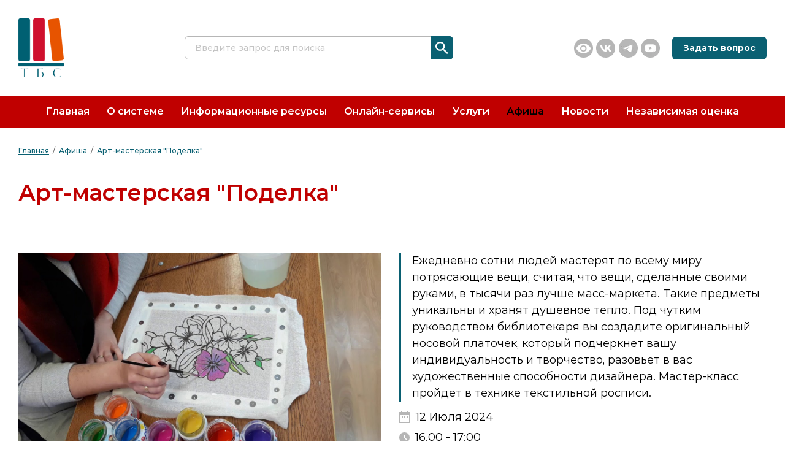

--- FILE ---
content_type: text/html; charset=UTF-8
request_url: https://tbclib.ru/afisha/art-masterskaya-podelka
body_size: 20864
content:
<!DOCTYPE html>
<html lang="ru">
<head>
    <base href="https://tbclib.ru/"/>
	<meta charset="UTF-8" />
	<meta http-equiv="X-UA-Compatible" content="IE=edge" />
	<meta name="viewport" content="width=device-width, initial-scale=1.0" />

	<link rel="icon" type="image/vnd.microsoft.icon" href="favicon.png">
	<link href="assets/template/files/swiper-bundle.min.css" rel="stylesheet" />
	<link href="assets/template/files/jquery.fancybox.css" rel="stylesheet"/>
	<link href="assets/template/css/style.css" rel="stylesheet"/>
	<link href="assets/template/css/blind.css" rel="stylesheet"/>
	
	<script src="https://api-maps.yandex.ru/2.1/?apikey=0f0a5d6b-0077-4f5d-ae42-f84c3fa65974&lang=ru_RU&"></script>
	<script src="assets/template/files/jquery.js" defer></script>
	<script src="assets/template/files/jquery.cookie.js" defer></script>
	<script src="assets/template/files/swiper-bundle.min.js" defer></script>
	<script src="assets/template/files/jquery.fancybox.js" defer></script>
	<script src="assets/template/scripts/main.js" defer></script>
	<title>Арт-мастерская "Поделка" | Тульская Библиотечная Система</title>
</head>
<body>
	<header class="header">
	<div class="container">
		<div class="header__top">
			<a href="/" class="header-logo">
				<picture>
					<img src="assets/template/img/logotype-n2.png" alt="Тульская Библиотечная Система">
				</picture>
			</a>
			<div class="header__search">
				<form action="https://tbclib.ru/rezultatyi-poiska" class="header__search">
					<input type="text" class="header__search-input" placeholder="Введите запрос для поиска" name="search">
					<input type="hidden" name="id" value="93">
					<button type="submit" class="header__search-btn">
					</button>
				</form>
			</div>
			<div class="footer__socials _header">
			    <a href="javascript:void(0);" class="footer__socials-item js-blind-btn" title="Версия для слабовидящих"><img src="assets/template/img/eye.png" alt="Иконка: Версия для слабовидящих"></a>
				<a href="https://vk.com/libtbs" class="footer__socials-item" target="_blank"><img src="assets/template/img/vk.png" alt="Иконка: VK"></a>
				<a href="https://t.me/MUK_TBS" class="footer__socials-item" target="_blank">
					<picture><source srcset="assets/template/img/teleg.webp" type="image/webp"><img src="assets/template/img/teleg.png" alt="Иконка: Telegram"></picture>
				</a>
				<a href="https://www.youtube.com/channel/UCPWFSxaZYk6Sts-Jy355e4w" class="footer__socials-item" target="_blank">
					<picture><source srcset="assets/template/img/youtube.webp" type="image/webp"><img src="assets/template/img/youtube.png" alt="Иконка: Youtube"></picture>
				</a>
			</div>
			<a href="https://tbclib.ru/online-servisyi/zadat-vopros" class="header-btn link-btn">Задать вопрос</a>
			<div class="header__buttons">
				<button class="header-search__btn header-mobile__btn"></button>
				<a href="https://tbclib.ru/online-servisyi/zadat-vopros" class="header-question__btn header-mobile__btn"></a>
				<button class="header-menu__btn header-mobile__btn"></button>
			</div>
		</div>
	</div>
	<nav class="header__nav"><div class="container"><ul class="header__nav-list"><li class="header__nav-item first"><a href="https://tbclib.ru/" >Главная</a></li><li class="header__nav-item "><a href="https://tbclib.ru/o-sisteme/" >О системе</a><ul class="header__dropdown-list"><li class="header__dropdown-item first"><a href="https://tbclib.ru/o-sisteme/nashi-biblioteki/">Наши библиотеки</a></li><li class="header__dropdown-item "><a href="https://tbclib.ru/o-sisteme/administracziya">Администрация</a></li><li class="header__dropdown-item "><a href="https://tbclib.ru/o-sisteme/uchreditel-2">Учредитель</a></li><li class="header__dropdown-item "><a href="https://tbclib.ru/o-sisteme/smi-o-nas/">СМИ о нас</a></li><li class="header__dropdown-item "><a href="https://tbclib.ru/o-sisteme/dokumentyi">Документы</a></li><li class="header__dropdown-item "><a href="https://tbclib.ru/o-sisteme/antikorrupczionnaya-deyatelnost/">Антикоррупционная деятельность</a></li><li class="header__dropdown-item "><a href="https://tbclib.ru/o-sisteme/proektyi">Проекты и программы</a></li><li class="header__dropdown-item "><a href="https://tbclib.ru/o-sisteme/kollegam">Коллегам</a></li><li class="header__dropdown-item last"><a href="https://tbclib.ru/o-sisteme/volontery">Волонтёры культуры</a></li></ul></li><li class="header__nav-item "><span>Информационные ресурсы</span><ul class="header__dropdown-list"><li class="header__dropdown-item first"><a href="https://tbclib.ru/informaczionnyie-resursyi/periodika/">Периодика</a></li><li class="header__dropdown-item "><a href="https://tbclib.ru/informaczionnyie-resursyi/bibliografiya/">Библиография</a></li><li class="header__dropdown-item "><a href="https://tbclib.ru/informaczionnyie-resursyi/dostupnaya-sreda/">Доступная среда</a></li><li class="header__dropdown-item "><a href="https://tbclib.ru/informaczionnyie-resursyi/kraevedenie/">Краеведение</a></li><li class="header__dropdown-item "><a href="https://tbclib.ru/informaczionnyie-resursyi/knizhnyie-novinki/">Книжные новинки</a></li><li class="header__dropdown-item "><a href="https://tbclib.ru/informaczionnyie-resursyi/tulskoe-dolgoletie.-kultura">Активное долголетие</a></li><li class="header__dropdown-item last"><a href="https://tbclib.ru/informaczionnyie-resursyi/media/">Медиа</a></li></ul></li><li class="header__nav-item "><span>Онлайн-сервисы</span><ul class="header__dropdown-list"><li class="header__dropdown-item first"><a href="https://tbclib.ru/online-servisyi/elektronnyij-katalog">Электронный каталог</a></li><li class="header__dropdown-item "><a href="https://tbclib.ru/online-servisyi/virtualnaya-vyistavka/">Виртуальная выставка</a></li><li class="header__dropdown-item "><a href="https://tbclib.ru/online-servisyi/zadat-vopros">Задать вопрос</a></li><li class="header__dropdown-item "><a href="https://tbclib.ru/online-servisyi/chasto-zadavaemyie-voprosyi">Часто задаваемые вопросы</a></li><li class="header__dropdown-item "><a href="https://tbclib.ru/online-servisyi/order">Заказать литературу</a></li><li class="header__dropdown-item last"><a href="https://tbclib.ru/online-servisyi/nezabytaya-tula">Интерактивная карта туриста "Эстетика прошлого в настоящем"</a></li></ul></li><li class="header__nav-item "><a href="https://tbclib.ru/uslugi" >Услуги</a></li><li class="header__nav-item active"><a href="https://tbclib.ru/afisha/" >Афиша</a></li><li class="header__nav-item "><a href="https://tbclib.ru/sobyitiya/" >Новости</a></li><li class="header__nav-item last"><a href="https://tbclib.ru/nezavisimaya-oczenka/" >Независимая оценка</a></li></ul></div></nav>
	<div class="mobile__search">
		<div class="container">
			<form action="https://tbclib.ru/rezultatyi-poiska" class="header__search header__search--hidden">
				<input type="text" class="header__search-input" placeholder="Введите запрос для поиска" name="search">
				<input type="hidden" name="id" value="93">
				<button type="submit" class="header__search-btn">
				</button>
			</form>
		</div>
	</div>
	<nav class="mobile__menu">
		<div class="container">
		    <ul class="mobile__nav-list"><li class="mobile__list-item first"><a href="https://tbclib.ru/" >Главная</a></li><li class="mobile__list-item "><a href="https://tbclib.ru/o-sisteme/" >О системе</a><ul class="mobile__sublist"><li class="mobile__sublist-item first"><a href="https://tbclib.ru/o-sisteme/nashi-biblioteki/">Наши библиотеки</a></li><li class="mobile__sublist-item "><a href="https://tbclib.ru/o-sisteme/administracziya">Администрация</a></li><li class="mobile__sublist-item "><a href="https://tbclib.ru/o-sisteme/uchreditel-2">Учредитель</a></li><li class="mobile__sublist-item "><a href="https://tbclib.ru/o-sisteme/smi-o-nas/">СМИ о нас</a></li><li class="mobile__sublist-item "><a href="https://tbclib.ru/o-sisteme/dokumentyi">Документы</a></li><li class="mobile__sublist-item "><a href="https://tbclib.ru/o-sisteme/antikorrupczionnaya-deyatelnost/">Антикоррупционная деятельность</a></li><li class="mobile__sublist-item "><a href="https://tbclib.ru/o-sisteme/proektyi">Проекты и программы</a></li><li class="mobile__sublist-item "><a href="https://tbclib.ru/o-sisteme/kollegam">Коллегам</a></li><li class="mobile__sublist-item last"><a href="https://tbclib.ru/o-sisteme/volontery">Волонтёры культуры</a></li></ul></li><li class="mobile__list-item sublist "><div class="mobile__list-btn"><a href="https://tbclib.ru/informaczionnyie-resursyi/">Информационные ресурсы</a><img src="assets/template/img/svg/arrow.svg" alt="Иконка: Стрелка"></div><ul class="mobile__sublist"><li class="mobile__sublist-item first"><a href="https://tbclib.ru/informaczionnyie-resursyi/periodika/">Периодика</a></li><li class="mobile__sublist-item "><a href="https://tbclib.ru/informaczionnyie-resursyi/bibliografiya/">Библиография</a></li><li class="mobile__sublist-item "><a href="https://tbclib.ru/informaczionnyie-resursyi/dostupnaya-sreda/">Доступная среда</a></li><li class="mobile__sublist-item "><a href="https://tbclib.ru/informaczionnyie-resursyi/kraevedenie/">Краеведение</a></li><li class="mobile__sublist-item "><a href="https://tbclib.ru/informaczionnyie-resursyi/knizhnyie-novinki/">Книжные новинки</a></li><li class="mobile__sublist-item "><a href="https://tbclib.ru/informaczionnyie-resursyi/tulskoe-dolgoletie.-kultura">Активное долголетие</a></li><li class="mobile__sublist-item last"><a href="https://tbclib.ru/informaczionnyie-resursyi/media/">Медиа</a></li></ul></li><li class="mobile__list-item sublist "><div class="mobile__list-btn"><a href="https://tbclib.ru/online-servisyi/">Онлайн-сервисы</a><img src="assets/template/img/svg/arrow.svg" alt="Иконка: Стрелка"></div><ul class="mobile__sublist"><li class="mobile__sublist-item first"><a href="https://tbclib.ru/online-servisyi/elektronnyij-katalog">Электронный каталог</a></li><li class="mobile__sublist-item "><a href="https://tbclib.ru/online-servisyi/virtualnaya-vyistavka/">Виртуальная выставка</a></li><li class="mobile__sublist-item "><a href="https://tbclib.ru/online-servisyi/zadat-vopros">Задать вопрос</a></li><li class="mobile__sublist-item "><a href="https://tbclib.ru/online-servisyi/chasto-zadavaemyie-voprosyi">Часто задаваемые вопросы</a></li><li class="mobile__sublist-item "><a href="https://tbclib.ru/online-servisyi/order">Заказать литературу</a></li><li class="mobile__sublist-item last"><a href="https://tbclib.ru/online-servisyi/nezabytaya-tula">Интерактивная карта туриста "Эстетика прошлого в настоящем"</a></li></ul></li><li class="mobile__list-item "><a href="https://tbclib.ru/uslugi" >Услуги</a></li><li class="mobile__list-item active"><a href="https://tbclib.ru/afisha/" >Афиша</a></li><li class="mobile__list-item "><a href="https://tbclib.ru/sobyitiya/" >Новости</a></li><li class="mobile__list-item last"><a href="https://tbclib.ru/nezavisimaya-oczenka/" >Независимая оценка</a></li></ul>
		</div>
	</nav>
</header>
	<main class="affiche">
		<div class="container">
		    <nav class="breadcrumb"><ul class="breadcrumb__list"><li class="breadcrumb__list-item breadcrumb-main"><a href="https://tbclib.ru/">Главная</a></li>
<li class="breadcrumb__list-item"><a href="https://tbclib.ru/afisha/">Афиша</a></li>
<li class="breadcrumb__list-item active"><a href="https://tbclib.ru/afisha/art-masterskaya-podelka">Арт-мастерская "Поделка"</a></li></ul></nav>
			<h1 class="title @@class">Арт-мастерская "Поделка"</h1>
			<div class="content">
			    <section class="affiche__about about">
    				<div class="about__wrapper">
    					<div class="about__image">
    						<picture>
    						    <img src="/assets/images/public_15_06_2024/09-07-2024_17:03:2712.07.24.jpg" alt="" />
    						</picture>
    						<span class="about-age">6+</span>
    					</div>
    					<div class="about__description">
    						<p class="about-text border-elem">Ежедневно сотни людей мастерят по всему миру потрясающие вещи, считая, что вещи, сделанные своими руками, в тысячи раз лучше масс-маркета. Такие предметы уникальны и хранят душевное тепло. 
Под чутким руководством библиотекаря вы создадите оригинальный носовой платочек, который подчеркнет вашу индивидуальность и творчество, разовьет в вас художественные способности дизайнера. Мастер-класс пройдет в технике текстильной росписи.</p>
    						<div class="about__info">
    							<div class="info__item date">
    								<img src="assets/template/img/svg/calendar.svg" alt="Иконка: Календарь">
    								<span>12 Июля 2024</span>
    							</div>
    							<div class="info__item time">
    								<img src="assets/template/img/svg/clock.svg" alt="Иконка: Часы">
    								<span>16.00 - 17:00</span>
    							</div>
    							<div class="info__item place">
    								<img src="assets/template/img/svg/gps.svg" alt="Иконка: GPS">
    								<a href="https://tbclib.ru/o-sisteme/nashi-biblioteki/biblioteka-filial-№-13-im.-a.a.-lyubomudrova-detskaya-biblioteka">Детская библиотека №13 им. А.А. Любомудрова</a>
    							</div>
    							<div class="info__item price">
    								<img src="assets/template/img/svg/ticket.svg" alt="Иконка: GPS">
    								<span>вход бесплатный</span>
    							</div>    							
    						</div>
    					</div>
    				</div>
    			</section>
    			<section class="affiche__map map">
    				<div class="map__wrapper">
    					<div id="event-map" class="map-window" data-coords="300001, г. Тула, ул. Кирова, д. 26, корп. 1"></div>
    					<div class="map__info">
    						<h5 class="map__info-title">Место проведения</h5>
    						<span class="map__info-name">Детская библиотека №13 им. А.А. Любомудрова</span>
    						<div class="info__item place">
    							<img src="assets/template/img/svg/gps.svg" alt="Иконка: GPS">
    							<span></span>
    						</div>
    						<div class="info__item phone">
    							<img src="assets/template/img/svg/phone.svg" alt="Иконка: Телефон">
    							<span>40-26-61</span>
    						</div>
    						<div class="info__item mail">
    							<img src="assets/template/img/svg/mail.svg" alt="Иконка: Почта">
    							<a href="mailto:tbs_bibl13@tularegion.org">tbs_bibl13@tularegion.org</a>
    						</div>
    					</div>
    				</div>
    			</section>
    			<section class="affiche__today cards">
                	<h2 class="section-title cards-title">Мероприятия в этот день:</h2>
                	<div class="cards__wrapper">
                	    Сегодня нет мероприятий.
                	</div>
                </section>
			</div>
		</div>
	</main>
	<footer class="footer">
	<div class="container">
		<div class="footer__wrapper">
			<div class="footer__info">
				<h4 class="footer-title">Информация</h4>
				<nav class="footer__list"><li class="footer__list-item"><a href="https://tbclib.ru/o-sisteme/" >О системе</a></li><li class="footer__list-item first"><a href="https://tbclib.ru/o-sisteme/nashi-biblioteki/" >Наши библиотеки</a></li><li class="footer__list-item "><a href="https://tbclib.ru/o-sisteme/smi-o-nas/" >СМИ о нас</a></li><li class="footer__list-item "><a href="https://tbclib.ru/o-sisteme/proektyi" >Проекты и программы</a></li><li class="footer__list-item "><a href="https://tbclib.ru/o-sisteme/kollegam" >Коллегам</a></li><li class="footer__list-item last"><a href="https://tbclib.ru/o-sisteme/nashi-druzya" >Партнеры</a></li><li class="footer__list-item "><a href="https://tbclib.ru/uslugi" >Услуги</a></li><li class="footer__list-item "><a href="https://tbclib.ru/online-servisyi/elektronnyij-katalog" >Электронный каталог</a></li><li class="footer__list-item "><a href="https://tbclib.ru/online-servisyi/virtualnaya-spravka" >Виртуальная справка</a></li><li class="footer__list-item last"><a href="https://tbclib.ru/informaczionnyie-resursyi/dostupnaya-sreda/" >Доступная среда</a></li></nav>
			</div>
			<div class="footer__contacts">
				<h4 class="footer-title">Контакты</h4>
				<div class="footer__contacts-info">
					<span class="footer__contacts-name">МУК «Тульская библиотечная система»</span>
					<div class="info__item">ИНН: 7106003100</div>
					<div class="info__item">ОГРН: 1027100753712</div>
					<div class="info__item place">
						<img src="assets/template/img/svg/gps.svg" alt="Изображение: GPS">
						<span>300041, Тульская область, г. Тула, пр-кт Красноармейский, д. 1</span>
					</div>
					<div class="info__item phone">
						<img src="assets/template/img/svg/phone.svg" alt="Иконка: Телефон">
						<a href="tel:+74872554266">+7 (4872) 55-42-66</a>
					</div>
					<div class="info__item mail">
						<img src="assets/template/img/svg/mail.svg" alt="Иконка: Почта">
						<a href="mailto:muk_tbs@tularegion.org">muk_tbs@tularegion.org</a>
					</div>
				</div>
				<a href="https://tbclib.ru/online-servisyi/zadat-vopros" class="footer-btn link-btn">Задать вопрос</a>
				<div class="footer__socials">
					<a href="https://vk.com/libtbs" class="footer__socials-item" target="_blank"><img src="assets/template/img/vk.png" alt="Иконка: VK"></a>
					<a href="https://t.me/MUK_TBS" class="footer__socials-item" target="_blank">
						<picture><source srcset="assets/template/img/teleg.webp" type="image/webp"><img src="assets/template/img/teleg.png" alt="Иконка: Telegram"></picture>
					</a>
					<a href="https://www.youtube.com/channel/UCPWFSxaZYk6Sts-Jy355e4w" class="footer__socials-item" target="_blank">
						<picture><source srcset="assets/template/img/youtube.webp" type="image/webp"><img src="assets/template/img/youtube.png" alt="Иконка: Youtube"></picture>
					</a>
				</div>
			</div>
			<div class="footer__banner">
				<a class="footer__banner-wrapper" target="_blank" href="https://docs.google.com/forms/d/e/1FAIpQLSc76ETlxO2JDy_N8xeQNG4p95aO3M3dNgEix5z7dfOJxxMlUQ/viewform">
					<p class="footer__banner-text">Уважаемые пользователи,
						просим оценить качество условий оказания услуг!</p>
					<img class="mark mark-top" src="assets/template/img/svg/mark.svg" alt="Иконка: Закладка">
					<img class="mark mark-bottom" src="assets/template/img/svg/mark.svg" alt="Иконка: Закладка">
				</a>
				<span class="footer-copyright">© 2025 Тульская библиотечная система</span>
			</div>
		</div>
	</div>
</footer>

<script type="text/javascript" defer>
   (function(d, t, p) {
       var j = d.createElement(t); j.async = true; j.type = "text/javascript";
       j.src = ("https:" == p ? "https:" : "http:") + "//stat.sputnik.ru/cnt.js";
       var s = d.getElementsByTagName(t)[0]; s.parentNode.insertBefore(j, s);
   })(document, "script", document.location.protocol);
</script>
<meta name="sputnik-verification" content="N8RGxkkACt5ifn1p"/>

<script async src="https://culturaltracking.ru/static/js/spxl.js?pixelId=7705" data-pixel-id="7705"></script>
</body>
</html>

--- FILE ---
content_type: text/css
request_url: https://tbclib.ru/assets/template/css/style.css
body_size: 98489
content:
/**
 * Swiper 8.2.4
 * Most modern mobile touch slider and framework with hardware accelerated transitions
 * https://swiperjs.com
 *
 * Copyright 2014-2022 Vladimir Kharlampidi
 *
 * Released under the MIT License
 *
 * Released on: June 13, 2022
 */
@font-face {
    font-family: swiper-icons;
    src: url("data:application/font-woff;charset=utf-8;base64, [base64]//wADZ2x5ZgAAAywAAADMAAAD2MHtryVoZWFkAAABbAAAADAAAAA2E2+eoWhoZWEAAAGcAAAAHwAAACQC9gDzaG10eAAAAigAAAAZAAAArgJkABFsb2NhAAAC0AAAAFoAAABaFQAUGG1heHAAAAG8AAAAHwAAACAAcABAbmFtZQAAA/gAAAE5AAACXvFdBwlwb3N0AAAFNAAAAGIAAACE5s74hXjaY2BkYGAAYpf5Hu/j+W2+MnAzMYDAzaX6QjD6/4//Bxj5GA8AuRwMYGkAPywL13jaY2BkYGA88P8Agx4j+/8fQDYfA1AEBWgDAIB2BOoAeNpjYGRgYNBh4GdgYgABEMnIABJzYNADCQAACWgAsQB42mNgYfzCOIGBlYGB0YcxjYGBwR1Kf2WQZGhhYGBiYGVmgAFGBiQQkOaawtDAoMBQxXjg/wEGPcYDDA4wNUA2CCgwsAAAO4EL6gAAeNpj2M0gyAACqxgGNWBkZ2D4/wMA+xkDdgAAAHjaY2BgYGaAYBkGRgYQiAHyGMF8FgYHIM3DwMHABGQrMOgyWDLEM1T9/w8UBfEMgLzE////P/5//f/V/xv+r4eaAAeMbAxwIUYmIMHEgKYAYjUcsDAwsLKxc3BycfPw8jEQA/[base64]/uznmfPFBNODM2K7MTQ45YEAZqGP81AmGGcF3iPqOop0r1SPTaTbVkfUe4HXj97wYE+yNwWYxwWu4v1ugWHgo3S1XdZEVqWM7ET0cfnLGxWfkgR42o2PvWrDMBSFj/IHLaF0zKjRgdiVMwScNRAoWUoH78Y2icB/yIY09An6AH2Bdu/UB+yxopYshQiEvnvu0dURgDt8QeC8PDw7Fpji3fEA4z/PEJ6YOB5hKh4dj3EvXhxPqH/SKUY3rJ7srZ4FZnh1PMAtPhwP6fl2PMJMPDgeQ4rY8YT6Gzao0eAEA409DuggmTnFnOcSCiEiLMgxCiTI6Cq5DZUd3Qmp10vO0LaLTd2cjN4fOumlc7lUYbSQcZFkutRG7g6JKZKy0RmdLY680CDnEJ+UMkpFFe1RN7nxdVpXrC4aTtnaurOnYercZg2YVmLN/d/gczfEimrE/fs/bOuq29Zmn8tloORaXgZgGa78yO9/cnXm2BpaGvq25Dv9S4E9+5SIc9PqupJKhYFSSl47+Qcr1mYNAAAAeNptw0cKwkAAAMDZJA8Q7OUJvkLsPfZ6zFVERPy8qHh2YER+3i/BP83vIBLLySsoKimrqKqpa2hp6+jq6RsYGhmbmJqZSy0sraxtbO3sHRydnEMU4uR6yx7JJXveP7WrDycAAAAAAAH//wACeNpjYGRgYOABYhkgZgJCZgZNBkYGLQZtIJsFLMYAAAw3ALgAeNolizEKgDAQBCchRbC2sFER0YD6qVQiBCv/H9ezGI6Z5XBAw8CBK/m5iQQVauVbXLnOrMZv2oLdKFa8Pjuru2hJzGabmOSLzNMzvutpB3N42mNgZGBg4GKQYzBhYMxJLMlj4GBgAYow/P/PAJJhLM6sSoWKfWCAAwDAjgbRAAB42mNgYGBkAIIbCZo5IPrmUn0hGA0AO8EFTQAA");
    font-weight: 400;
    font-style: normal;
}

:root {
    --swiper-theme-color: #007aff;
}

.swiper {
    margin-left: auto;
    margin-right: auto;
    position: relative;
    overflow: hidden;
    list-style: none;
    padding: 0;
    z-index: 1;
}

.swiper-vertical > .swiper-wrapper {
    -webkit-box-orient: vertical;
    -webkit-box-direction: normal;
    -ms-flex-direction: column;
    flex-direction: column;
}

.swiper-wrapper {
    position: relative;
    width: 100%;
    height: 100%;
    z-index: 1;
    display: -webkit-box;
    display: -ms-flexbox;
    display: flex;
    -webkit-transition-property: -webkit-transform;
    transition-property: -webkit-transform;
    -o-transition-property: transform;
    transition-property: transform;
    transition-property: transform, -webkit-transform;
    -webkit-box-sizing: content-box;
    box-sizing: content-box;
}

.swiper-android .swiper-slide, .swiper-wrapper {
    -webkit-transform: translate3d(0px, 0, 0);
    transform: translate3d(0px, 0, 0);
}

.swiper-pointer-events {
    -ms-touch-action: pan-y;
    touch-action: pan-y;
}

.swiper-pointer-events.swiper-vertical {
    -ms-touch-action: pan-x;
    touch-action: pan-x;
}

.swiper-slide {
    -ms-flex-negative: 0;
    flex-shrink: 0;
    width: 100%;
    height: 100%;
    position: relative;
    -webkit-transition-property: -webkit-transform;
    transition-property: -webkit-transform;
    -o-transition-property: transform;
    transition-property: transform;
    transition-property: transform, -webkit-transform;
}

.swiper-slide-invisible-blank {
    visibility: hidden;
}

.swiper-autoheight, .swiper-autoheight .swiper-slide {
    height: auto;
}

.swiper-autoheight .swiper-wrapper {
    -webkit-box-align: start;
    -ms-flex-align: start;
    align-items: flex-start;
    -webkit-transition-property: height, -webkit-transform;
    transition-property: height, -webkit-transform;
    -o-transition-property: transform, height;
    transition-property: transform, height;
    transition-property: transform, height, -webkit-transform;
}

.swiper-backface-hidden .swiper-slide {
    -webkit-transform: translateZ(0);
    transform: translateZ(0);
    -webkit-backface-visibility: hidden;
    backface-visibility: hidden;
}

.swiper-3d, .swiper-3d.swiper-css-mode .swiper-wrapper {
    -webkit-perspective: 1200px;
    perspective: 1200px;
}

.swiper-3d .swiper-cube-shadow, .swiper-3d .swiper-slide, .swiper-3d .swiper-slide-shadow, .swiper-3d .swiper-slide-shadow-bottom, .swiper-3d .swiper-slide-shadow-left, .swiper-3d .swiper-slide-shadow-right, .swiper-3d .swiper-slide-shadow-top, .swiper-3d .swiper-wrapper {
    -webkit-transform-style: preserve-3d;
    transform-style: preserve-3d;
}

.swiper-3d .swiper-slide-shadow, .swiper-3d .swiper-slide-shadow-bottom, .swiper-3d .swiper-slide-shadow-left, .swiper-3d .swiper-slide-shadow-right, .swiper-3d .swiper-slide-shadow-top {
    position: absolute;
    left: 0;
    top: 0;
    width: 100%;
    height: 100%;
    pointer-events: none;
    z-index: 10;
}

.swiper-3d .swiper-slide-shadow {
    background: rgba(0, 0, 0, 0.15);
}

.swiper-3d .swiper-slide-shadow-left {
    background-image: -webkit-gradient(linear, right top, left top, from(rgba(0, 0, 0, 0.5)), to(rgba(0, 0, 0, 0)));
    background-image: -o-linear-gradient(right, rgba(0, 0, 0, 0.5), rgba(0, 0, 0, 0));
    background-image: linear-gradient(to left, rgba(0, 0, 0, 0.5), rgba(0, 0, 0, 0));
}

.swiper-3d .swiper-slide-shadow-right {
    background-image: -webkit-gradient(linear, left top, right top, from(rgba(0, 0, 0, 0.5)), to(rgba(0, 0, 0, 0)));
    background-image: -o-linear-gradient(left, rgba(0, 0, 0, 0.5), rgba(0, 0, 0, 0));
    background-image: linear-gradient(to right, rgba(0, 0, 0, 0.5), rgba(0, 0, 0, 0));
}

.swiper-3d .swiper-slide-shadow-top {
    background-image: -webkit-gradient(linear, left bottom, left top, from(rgba(0, 0, 0, 0.5)), to(rgba(0, 0, 0, 0)));
    background-image: -o-linear-gradient(bottom, rgba(0, 0, 0, 0.5), rgba(0, 0, 0, 0));
    background-image: linear-gradient(to top, rgba(0, 0, 0, 0.5), rgba(0, 0, 0, 0));
}

.swiper-3d .swiper-slide-shadow-bottom {
    background-image: -webkit-gradient(linear, left top, left bottom, from(rgba(0, 0, 0, 0.5)), to(rgba(0, 0, 0, 0)));
    background-image: -o-linear-gradient(top, rgba(0, 0, 0, 0.5), rgba(0, 0, 0, 0));
    background-image: linear-gradient(to bottom, rgba(0, 0, 0, 0.5), rgba(0, 0, 0, 0));
}

.swiper-css-mode > .swiper-wrapper {
    overflow: auto;
    scrollbar-width: none;
    -ms-overflow-style: none;
}

.swiper-css-mode > .swiper-wrapper::-webkit-scrollbar {
    display: none;
}

.swiper-css-mode > .swiper-wrapper > .swiper-slide {
    scroll-snap-align: start start;
}

.swiper-horizontal.swiper-css-mode > .swiper-wrapper {
    -ms-scroll-snap-type: x mandatory;
    scroll-snap-type: x mandatory;
}

.swiper-vertical.swiper-css-mode > .swiper-wrapper {
    -ms-scroll-snap-type: y mandatory;
    scroll-snap-type: y mandatory;
}

.swiper-centered > .swiper-wrapper::before {
    content: "";
    -ms-flex-negative: 0;
    flex-shrink: 0;
    -webkit-box-ordinal-group: 10000;
    -ms-flex-order: 9999;
    order: 9999;
}

.swiper-centered.swiper-horizontal > .swiper-wrapper > .swiper-slide:first-child {
    -webkit-margin-start: var(--swiper-centered-offset-before);
    margin-inline-start: var(--swiper-centered-offset-before); }

.swiper-centered.swiper-horizontal > .swiper-wrapper: :before {
    height: 100%;
    min-height: 1px;
    width: var(--swiper-centered-offset-after);
}

.swiper-centered.swiper-vertical > .swiper-wrapper > .swiper-slide:first-child {
    -webkit-margin-before: var(--swiper-centered-offset-before);
    margin-block-start: var(--swiper-centered-offset-before); }

.swiper-centered.swiper-vertical > .swiper-wrapper: :before {
    width: 100%;
    min-width: 1px;
    height: var(--swiper-centered-offset-after);
}

.swiper-centered > .swiper-wrapper > .swiper-slide {
    scroll-snap-align: center center;
}

.swiper-virtual .swiper-slide {
    -webkit-backface-visibility: hidden;
    -webkit-transform: translateZ(0);
    transform: translateZ(0);
}

.swiper-virtual.swiper-css-mode .swiper-wrapper::after {
    content: "";
    position: absolute;
    left: 0;
    top: 0;
    pointer-events: none;
}

.swiper-virtual.swiper-css-mode.swiper-horizontal .swiper-wrapper::after {
    height: 1px;
    width: var(--swiper-virtual-size);
}

.swiper-virtual.swiper-css-mode.swiper-vertical .swiper-wrapper::after {
    width: 1px;
    height: var(--swiper-virtual-size);
}

:root {
    --swiper-navigation-size: 44px;
}

.swiper-button-next, .swiper-button-prev {
    position: absolute;
    top: 50%;
    width: calc(var(--swiper-navigation-size) / 44 * 27);
    height: var(--swiper-navigation-size);
    margin-top: calc(0px - var(--swiper-navigation-size) / 2);
    z-index: 10;
    cursor: pointer;
    display: -webkit-box;
    display: -ms-flexbox;
    display: flex;
    -webkit-box-align: center;
    -ms-flex-align: center;
    align-items: center;
    -webkit-box-pack: center;
    -ms-flex-pack: center;
    justify-content: center;
    color: var(--swiper-navigation-color, var(--swiper-theme-color));
}

.swiper-button-next.swiper-button-disabled, .swiper-button-prev.swiper-button-disabled {
    opacity: 0.35;
    cursor: auto;
    pointer-events: none;
}

.swiper-button-next.swiper-button-hidden, .swiper-button-prev.swiper-button-hidden {
    opacity: 0;
    cursor: auto;
    pointer-events: none;
}

.swiper-navigation-disabled .swiper-button-next, .swiper-navigation-disabled .swiper-button-prev {
    display: none !important;
}

.swiper-button-next:after, .swiper-button-prev:after {
    font-family: swiper-icons;
    font-size: var(--swiper-navigation-size);
    text-transform: none !important;
    letter-spacing: 0;
    font-variant: initial;
    line-height: 1;
}

.swiper-button-prev, .swiper-rtl .swiper-button-next {
    left: 10px;
    right: auto;
}

.swiper-button-prev:after, .swiper-rtl .swiper-button-next:after {
    content: "prev";
}

.swiper-button-next, .swiper-rtl .swiper-button-prev {
    right: 10px;
    left: auto;
}

.swiper-button-next:after, .swiper-rtl .swiper-button-prev:after {
    content: "next";
}

.swiper-button-lock {
    display: none;
}

.swiper-pagination {
    position: absolute;
    text-align: center;
    -webkit-transition: 0.3s opacity;
    -o-transition: 0.3s opacity;
    transition: 0.3s opacity;
    -webkit-transform: translate3d(0, 0, 0);
    transform: translate3d(0, 0, 0);
    z-index: 10;
}

.swiper-pagination.swiper-pagination-hidden {
    opacity: 0;
}

.swiper-pagination-disabled > .swiper-pagination, .swiper-pagination.swiper-pagination-disabled {
    display: none !important;
}

.swiper-horizontal > .swiper-pagination-bullets, .swiper-pagination-bullets.swiper-pagination-horizontal, .swiper-pagination-custom, .swiper-pagination-fraction {
    bottom: 10px;
    left: 0;
    width: 100%;
}

.swiper-pagination-bullets-dynamic {
    overflow: hidden;
    font-size: 0;
}

.swiper-pagination-bullets-dynamic .swiper-pagination-bullet {
    -webkit-transform: scale(0.33);
    -ms-transform: scale(0.33);
    transform: scale(0.33);
    position: relative;
}

.swiper-pagination-bullets-dynamic .swiper-pagination-bullet-active {
    -webkit-transform: scale(1);
    -ms-transform: scale(1);
    transform: scale(1);
}

.swiper-pagination-bullets-dynamic .swiper-pagination-bullet-active-main {
    -webkit-transform: scale(1);
    -ms-transform: scale(1);
    transform: scale(1);
}

.swiper-pagination-bullets-dynamic .swiper-pagination-bullet-active-prev {
    -webkit-transform: scale(0.66);
    -ms-transform: scale(0.66);
    transform: scale(0.66);
}

.swiper-pagination-bullets-dynamic .swiper-pagination-bullet-active-prev-prev {
    -webkit-transform: scale(0.33);
    -ms-transform: scale(0.33);
    transform: scale(0.33);
}

.swiper-pagination-bullets-dynamic .swiper-pagination-bullet-active-next {
    -webkit-transform: scale(0.66);
    -ms-transform: scale(0.66);
    transform: scale(0.66);
}

.swiper-pagination-bullets-dynamic .swiper-pagination-bullet-active-next-next {
    -webkit-transform: scale(0.33);
    -ms-transform: scale(0.33);
    transform: scale(0.33);
}

.swiper-pagination-bullet {
    width: var(--swiper-pagination-bullet-width, var(--swiper-pagination-bullet-size, 8px));
    height: var(--swiper-pagination-bullet-height, var(--swiper-pagination-bullet-size, 8px));
    display: inline-block;
    border-radius: 50%;
    background: var(--swiper-pagination-bullet-inactive-color, #000);
    opacity: var(--swiper-pagination-bullet-inactive-opacity, 0.2);
}

button.swiper-pagination-bullet {
    border: none;
    margin: 0;
    padding: 0;
    -webkit-box-shadow: none;
    box-shadow: none;
    -webkit-appearance: none;
    -moz-appearance: none;
    appearance: none;
}

.swiper-pagination-clickable .swiper-pagination-bullet {
    cursor: pointer;
}

.swiper-pagination-bullet:only-child {
    display: none !important;
}

.swiper-pagination-bullet-active {
    opacity: var(--swiper-pagination-bullet-opacity, 1);
    background: var(--swiper-pagination-color, var(--swiper-theme-color));
}

.swiper-pagination-vertical.swiper-pagination-bullets, .swiper-vertical > .swiper-pagination-bullets {
    right: 10px;
    top: 50%;
    -webkit-transform: translate3d(0px, -50%, 0);
    transform: translate3d(0px, -50%, 0);
}

.swiper-pagination-vertical.swiper-pagination-bullets .swiper-pagination-bullet, .swiper-vertical > .swiper-pagination-bullets .swiper-pagination-bullet {
    margin: var(--swiper-pagination-bullet-vertical-gap, 6px) 0;
    display: block;
}

.swiper-pagination-vertical.swiper-pagination-bullets.swiper-pagination-bullets-dynamic, .swiper-vertical > .swiper-pagination-bullets.swiper-pagination-bullets-dynamic {
    top: 50%;
    -webkit-transform: translateY(-50%);
    -ms-transform: translateY(-50%);
    transform: translateY(-50%);
    width: 8px;
}

.swiper-pagination-vertical.swiper-pagination-bullets.swiper-pagination-bullets-dynamic .swiper-pagination-bullet, .swiper-vertical > .swiper-pagination-bullets.swiper-pagination-bullets-dynamic .swiper-pagination-bullet {
    display: inline-block;
    -webkit-transition: 0.2s top, 0.2s -webkit-transform;
    transition: 0.2s top, 0.2s -webkit-transform;
    -o-transition: 0.2s transform, 0.2s top;
    transition: 0.2s transform, 0.2s top;
    transition: 0.2s transform, 0.2s top, 0.2s -webkit-transform;
}

.swiper-horizontal > .swiper-pagination-bullets .swiper-pagination-bullet, .swiper-pagination-horizontal.swiper-pagination-bullets .swiper-pagination-bullet {
    margin: 0 var(--swiper-pagination-bullet-horizontal-gap, 4px);
}

.swiper-horizontal > .swiper-pagination-bullets.swiper-pagination-bullets-dynamic, .swiper-pagination-horizontal.swiper-pagination-bullets.swiper-pagination-bullets-dynamic {
    left: 50%;
    -webkit-transform: translateX(-50%);
    -ms-transform: translateX(-50%);
    transform: translateX(-50%);
    white-space: nowrap;
}

.swiper-horizontal > .swiper-pagination-bullets.swiper-pagination-bullets-dynamic .swiper-pagination-bullet, .swiper-pagination-horizontal.swiper-pagination-bullets.swiper-pagination-bullets-dynamic .swiper-pagination-bullet {
    -webkit-transition: 0.2s left, 0.2s -webkit-transform;
    transition: 0.2s left, 0.2s -webkit-transform;
    -o-transition: 0.2s transform, 0.2s left;
    transition: 0.2s transform, 0.2s left;
    transition: 0.2s transform, 0.2s left, 0.2s -webkit-transform;
}

.swiper-horizontal.swiper-rtl > .swiper-pagination-bullets-dynamic .swiper-pagination-bullet {
    -webkit-transition: 0.2s right, 0.2s -webkit-transform;
    transition: 0.2s right, 0.2s -webkit-transform;
    -o-transition: 0.2s transform, 0.2s right;
    transition: 0.2s transform, 0.2s right;
    transition: 0.2s transform, 0.2s right, 0.2s -webkit-transform;
}

.swiper-pagination-progressbar {
    background: rgba(0, 0, 0, 0.25);
    position: absolute;
}

.swiper-pagination-progressbar .swiper-pagination-progressbar-fill {
    background: var(--swiper-pagination-color, var(--swiper-theme-color));
    position: absolute;
    left: 0;
    top: 0;
    width: 100%;
    height: 100%;
    -webkit-transform: scale(0);
    -ms-transform: scale(0);
    transform: scale(0);
    -webkit-transform-origin: left top;
    -ms-transform-origin: left top;
    transform-origin: left top;
}

.swiper-rtl .swiper-pagination-progressbar .swiper-pagination-progressbar-fill {
    -webkit-transform-origin: right top;
    -ms-transform-origin: right top;
    transform-origin: right top;
}

.swiper-horizontal > .swiper-pagination-progressbar, .swiper-pagination-progressbar.swiper-pagination-horizontal, .swiper-pagination-progressbar.swiper-pagination-vertical.swiper-pagination-progressbar-opposite, .swiper-vertical > .swiper-pagination-progressbar.swiper-pagination-progressbar-opposite {
    width: 100%;
    height: 4px;
    left: 0;
    top: 0;
}

.swiper-horizontal > .swiper-pagination-progressbar.swiper-pagination-progressbar-opposite, .swiper-pagination-progressbar.swiper-pagination-horizontal.swiper-pagination-progressbar-opposite, .swiper-pagination-progressbar.swiper-pagination-vertical, .swiper-vertical > .swiper-pagination-progressbar {
    width: 4px;
    height: 100%;
    left: 0;
    top: 0;
}

.swiper-pagination-lock {
    display: none;
}

.swiper-scrollbar {
    border-radius: 10px;
    position: relative;
    -ms-touch-action: none;
    background: rgba(0, 0, 0, 0.1);
}

.swiper-scrollbar-disabled > .swiper-scrollbar, .swiper-scrollbar.swiper-scrollbar-disabled {
    display: none !important;
}

.swiper-horizontal > .swiper-scrollbar, .swiper-scrollbar.swiper-scrollbar-horizontal {
    position: absolute;
    left: 1%;
    bottom: 3px;
    z-index: 50;
    height: 5px;
    width: 98%;
}

.swiper-scrollbar.swiper-scrollbar-vertical, .swiper-vertical > .swiper-scrollbar {
    position: absolute;
    right: 3px;
    top: 1%;
    z-index: 50;
    width: 5px;
    height: 98%;
}

.swiper-scrollbar-drag {
    height: 100%;
    width: 100%;
    position: relative;
    background: rgba(0, 0, 0, 0.5);
    border-radius: 10px;
    left: 0;
    top: 0;
}

.swiper-scrollbar-cursor-drag {
    cursor: move;
}

.swiper-scrollbar-lock {
    display: none;
}

.swiper-zoom-container {
    width: 100%;
    height: 100%;
    display: -webkit-box;
    display: -ms-flexbox;
    display: flex;
    -webkit-box-pack: center;
    -ms-flex-pack: center;
    justify-content: center;
    -webkit-box-align: center;
    -ms-flex-align: center;
    align-items: center;
    text-align: center;
}

.swiper-zoom-container > canvas, .swiper-zoom-container > img, .swiper-zoom-container > svg {
    max-width: 100%;
    max-height: 100%;
    -o-object-fit: contain;
    object-fit: contain;
}

.swiper-slide-zoomed {
    cursor: move;
}

.swiper-lazy-preloader {
    width: 42px;
    height: 42px;
    position: absolute;
    left: 50%;
    top: 50%;
    margin-left: -21px;
    margin-top: -21px;
    z-index: 10;
    -webkit-transform-origin: 50%;
    -ms-transform-origin: 50%;
    transform-origin: 50%;
    -webkit-box-sizing: border-box;
    box-sizing: border-box;
    border: 4px solid var(--swiper-preloader-color, var(--swiper-theme-color));
    border-radius: 50%;
    border-top-color: transparent;
}

.swiper-watch-progress .swiper-slide-visible .swiper-lazy-preloader, .swiper:not(.swiper-watch-progress) .swiper-lazy-preloader {
    -webkit-animation: swiper-preloader-spin 1s infinite linear;
    animation: swiper-preloader-spin 1s infinite linear;
}

.swiper-lazy-preloader-white {
    --swiper-preloader-color: #fff;
}

.swiper-lazy-preloader-black {
    --swiper-preloader-color: #000;
}

@-webkit-keyframes swiper-preloader-spin {
    0% {
        -webkit-transform: rotate(0deg);
        transform: rotate(0deg);
    }

    100% {
        -webkit-transform: rotate(360deg);
        transform: rotate(360deg);
    }
}

@keyframes swiper-preloader-spin {
    0% {
        -webkit-transform: rotate(0deg);
        transform: rotate(0deg);
    }

    100% {
        -webkit-transform: rotate(360deg);
        transform: rotate(360deg);
    }
}

.swiper .swiper-notification {
    position: absolute;
    left: 0;
    top: 0;
    pointer-events: none;
    opacity: 0;
    z-index: -1000;
}

.swiper-free-mode > .swiper-wrapper {
    -webkit-transition-timing-function: ease-out;
    -o-transition-timing-function: ease-out;
    transition-timing-function: ease-out;
    margin: 0 auto;
}

.swiper-grid > .swiper-wrapper {
    -ms-flex-wrap: wrap;
    flex-wrap: wrap;
}

.swiper-grid-column > .swiper-wrapper {
    -ms-flex-wrap: wrap;
    flex-wrap: wrap;
    -webkit-box-orient: vertical;
    -webkit-box-direction: normal;
    -ms-flex-direction: column;
    flex-direction: column;
}

.swiper-fade.swiper-free-mode .swiper-slide {
    -webkit-transition-timing-function: ease-out;
    -o-transition-timing-function: ease-out;
    transition-timing-function: ease-out;
}

.swiper-fade .swiper-slide {
    pointer-events: none;
    -webkit-transition-property: opacity;
    -o-transition-property: opacity;
    transition-property: opacity;
}

.swiper-fade .swiper-slide .swiper-slide {
    pointer-events: none;
}

.swiper-fade .swiper-slide-active, .swiper-fade .swiper-slide-active .swiper-slide-active {
    pointer-events: auto;
}

.swiper-cube {
    overflow: visible;
}

.swiper-cube .swiper-slide {
    pointer-events: none;
    -webkit-backface-visibility: hidden;
    backface-visibility: hidden;
    z-index: 1;
    visibility: hidden;
    -webkit-transform-origin: 0 0;
    -ms-transform-origin: 0 0;
    transform-origin: 0 0;
    width: 100%;
    height: 100%;
}

.swiper-cube .swiper-slide .swiper-slide {
    pointer-events: none;
}

.swiper-cube.swiper-rtl .swiper-slide {
    -webkit-transform-origin: 100% 0;
    -ms-transform-origin: 100% 0;
    transform-origin: 100% 0;
}

.swiper-cube .swiper-slide-active, .swiper-cube .swiper-slide-active .swiper-slide-active {
    pointer-events: auto;
}

.swiper-cube .swiper-slide-active, .swiper-cube .swiper-slide-next, .swiper-cube .swiper-slide-next + .swiper-slide, .swiper-cube .swiper-slide-prev {
    pointer-events: auto;
    visibility: visible;
}

.swiper-cube .swiper-slide-shadow-bottom, .swiper-cube .swiper-slide-shadow-left, .swiper-cube .swiper-slide-shadow-right, .swiper-cube .swiper-slide-shadow-top {
    z-index: 0;
    -webkit-backface-visibility: hidden;
    backface-visibility: hidden;
}

.swiper-cube .swiper-cube-shadow {
    position: absolute;
    left: 0;
    bottom: 0px;
    width: 100%;
    height: 100%;
    opacity: 0.6;
    z-index: 0;
}

.swiper-cube .swiper-cube-shadow:before {
    content: "";
    background: #000;
    position: absolute;
    left: 0;
    top: 0;
    bottom: 0;
    right: 0;
    -webkit-filter: blur(50px);
    filter: blur(50px);
}

.swiper-flip {
    overflow: visible;
}

.swiper-flip .swiper-slide {
    pointer-events: none;
    -webkit-backface-visibility: hidden;
    backface-visibility: hidden;
    z-index: 1;
}

.swiper-flip .swiper-slide .swiper-slide {
    pointer-events: none;
}

.swiper-flip .swiper-slide-active, .swiper-flip .swiper-slide-active .swiper-slide-active {
    pointer-events: auto;
}

.swiper-flip .swiper-slide-shadow-bottom, .swiper-flip .swiper-slide-shadow-left, .swiper-flip .swiper-slide-shadow-right, .swiper-flip .swiper-slide-shadow-top {
    z-index: 0;
    -webkit-backface-visibility: hidden;
    backface-visibility: hidden;
}

.swiper-creative .swiper-slide {
    -webkit-backface-visibility: hidden;
    backface-visibility: hidden;
    overflow: hidden;
    -webkit-transition-property: opacity, height, -webkit-transform;
    transition-property: opacity, height, -webkit-transform;
    -o-transition-property: transform, opacity, height;
    transition-property: transform, opacity, height;
    transition-property: transform, opacity, height, -webkit-transform;
}

.swiper-cards {
    overflow: visible;
}

.swiper-cards .swiper-slide {
    -webkit-transform-origin: center bottom;
    -ms-transform-origin: center bottom;
    transform-origin: center bottom;
    -webkit-backface-visibility: hidden;
    backface-visibility: hidden;
    overflow: hidden;
}

@font-face {
    font-family: Montserrat;
    font-display: swap;
    src: url("../fonts/Montserrat-Bold.woff2") format("woff2");
    src: url("../fonts/Montserrat-Bold.woff") format("woff");
    font-weight: 700;
    font-style: normal;
}

@font-face {
    font-family: Montserrat;
    font-display: swap;
    src: url("../fonts/Montserrat-SemiBold.woff2") format("woff2");
    src: url("../fonts/Montserrat-SemiBold.woff") format("woff");
    font-weight: 600;
    font-style: normal;
}

@font-face {
    font-family: Montserrat;
    font-display: swap;
    src: url("../fonts/Montserrat-Medium.woff2") format("woff2");
    src: url("../fonts/Montserrat-Medium.woff") format("woff");
    font-weight: 500;
    font-style: normal;
}

@font-face {
    font-family: Montserrat;
    font-display: swap;
    src: url("../fonts/Montserrat-Regular.woff2") format("woff2");
    src: url("../fonts/Montserrat-Regular.woff") format("woff");
    font-weight: 400;
    font-style: normal;
}

@font-face {
    font-family: Montserrat;
    font-display: swap;
    src: url("../fonts/Montserrat-Light.woff2") format("woff2");
    src: url("../fonts/Montserrat-Light.woff") format("woff");
    font-weight: 300;
    font-style: normal;
}

*, *::after, *::before {
    -webkit-box-sizing: border-box;
    box-sizing: border-box;
}

html, body {
    font-size: 14px;
    font-weight: 400;
    font-family: "Montserrat", sans-serif;
    color: #000000;
    background-color: white;
}

img {
    /* width: 100%; */
    /*height: 100%;*/
    -o-object-fit: cover;
    object-fit: cover;
}

picture img {
    width: 100%;
}

a {
    text-decoration: none;
    color: inherit;
    -webkit-tap-highlight-color: rgba(0, 0, 0, 0);
    cursor: pointer;
}

button, input {
    outline: none;
    border: none;
    cursor: pointer;
    -webkit-tap-highlight-color: rgba(0, 0, 0, 0);
}

input, select {
    padding: 10px 16px;
    font-weight: 500;
    font-size: 12px;
    line-height: 15px;
    color: #000000;
    background: #FFFFFF;
    border: 1px solid #B6B6B6;
    border-radius: 6px;
}

input::-webkit-input-placeholder, select::-webkit-input-placeholder {
    color: #B6B6B6;
    opacity: 0.8;
    font-weight: 500;
    font-size: inherit;
    line-height: 15px;
}

input::-moz-placeholder, select::-moz-placeholder {
    color: #B6B6B6;
    opacity: 0.8;
    font-weight: 500;
    font-size: inherit;
    line-height: 15px;
}

input:-ms-input-placeholder, select:-ms-input-placeholder {
    color: #B6B6B6;
    opacity: 0.8;
    font-weight: 500;
    font-size: inherit;
    line-height: 15px;
}

input::-ms-input-placeholder, select::-ms-input-placeholder {
    color: #B6B6B6;
    opacity: 0.8;
    font-weight: 500;
    font-size: inherit;
    line-height: 15px;
}

input::placeholder, select::placeholder {
    color: #B6B6B6;
    opacity: 0.8;
    font-weight: 500;
    font-size: inherit;
    line-height: 15px;
}

select {
    color: #B6B6B6;
}

input {
    cursor: auto;
}

h1, h2, h3, h4, h5, h6, p, ul {
    padding: 0;
    margin: 0;
}

ul {
    list-style-type: none;
}

.container {
    max-width: 1460px;
    padding: 0 30px;
    margin: auto;
}

.link-btn {
    padding: 10px 18px;
    border-radius: 6px;
    background-color: #0A6072;
    font-size: 14px;
    line-height: 17px;
    font-weight: 700;
    color: #FFFFFF;
    transition: .3s;
    cursor: pointer;
    text-decoration: none;
}

.link-btn:hover {
    background: #097389;
}

.slider-prev, .slider-next {
    position: absolute;
    top: 50%;
    width: 54px;
    height: 54px;
    background: rgba(0, 0, 0, 0.7);
    border-radius: 6px;
    background-repeat: no-repeat;
    background-position: center;
    z-index: 100;
    cursor: pointer;
}

.slider-prev {
    left: 0;
    background-image: url("../img/svg/slider-prev.svg");
}

.slider-next {
    right: 0;
    background-image: url("../img/svg/slider-next.svg");
}

.slider-dots {
    text-align: center;
}

.slider-dots .swiper-pagination-bullet {
    width: 12px;
    height: 12px;
    background: #D9D9D9;
    opacity: 1;
}

.slider-dots .swiper-pagination-bullet-active {
    border: 1px solid #000000;
    background: #FFFFFF;
}

.swiper-horizontal > .swiper-pagination-bullets .swiper-pagination-bullet, .swiper-pagination-horizontal.swiper-pagination-bullets .swiper-pagination-bullet {
    margin: 0 var(--swiper-pagination-bullet-horizontal-gap, 6px);
}

.title {
    margin-bottom: 34px;
    font-weight: 600;
    font-size: 36px;
    line-height: 44px;
    color: #C00000;
}

h2 {
    margin-bottom: 34px;
    font-weight: 600;
    font-size: 26px;
    line-height: 32px;
}

[class*=copyrights-pane] {
    display: none !important;
}

.border-elem {
    padding-left: 18px;
    border-left: 3px solid #0A6072;
    font-weight: 400;
    font-size: 14px;
    line-height: 150%;
}

.border-elem p:not(:last-child) {
    margin-bottom: 21px;
}

.border-elem.text-header {
    margin-bottom: 32px;
}

.border-elem.text-header p:not(:last-child) {
    padding-right: 2px;
}

.border-elem.text-header b {
    display: inline-block;
    margin-bottom: 25px;
}

.input-label {
    display: inline-block;
    margin-bottom: 12px;
    font-weight: 500;
    font-size: 14px;
    line-height: 17px;
}

.input-label span {
    color: #C00000;
}
/*
.visuallyhidden:not(:focus):not(:active) {
    position: absolute;
    width: 1px;
    height: 1px;
    margin: -1px;
    border: 0;
    padding: 0;
    white-space: nowrap;
    -webkit-clip-path: inset(100%);
    clip-path: inset(100%);
    clip: rect(0 0 0 0);
    overflow: hidden;
}
*/
.new-projects-hidebox {display: none;}
.new-box-proj23 .visuallyhidden {text-align: left; font-size: 16px;}
.new-box-proj23 .projects__slide-title {
    text-align: left;
    color: #0a6072;
    text-decoration: underline;
    font-weight: 600;
    font-size: 22px;
    line-height: 27px;
    margin: 32px 0 16px;
    padding-left: 22px;
    position: relative;
    cursor: pointer;
}
.new-box-proj23 .projects__slide-title:before {
    position: absolute;
    display: block;
    content: "";
    top: 8px;
    left: 0;
    width: 12px;
    height: 12px;
    background-color: #C00000;
}

html {
    line-height: 1.15;
    -webkit-text-size-adjust: 100%;
}

body {
    margin: 0;
}

main {
    display: block;
}

hr {
    -webkit-box-sizing: content-box;
    box-sizing: content-box;
    height: 0;
    overflow: visible;
}

pre {
    font-family: monospace, monospace;
}

a {
    background-color: transparent;
    color: #0a6072;
    text-decoration: underline;
}

abbr[title] {
    border-bottom: none;
    text-decoration: underline;
    -webkit-text-decoration: underline dotted;
    text-decoration: underline dotted;
}

b, strong {
    font-weight: bolder;
}

code, kbd, samp {
    font-family: monospace, monospace;
}

small {
    font-size: 80%;
}

sub, sup {
    font-size: 75%;
    line-height: 0;
    position: relative;
    vertical-align: baseline;
}

sub {
    bottom: -0.25em;
}

sup {
    top: -0.5em;
}

img {
    border-style: none;
}

button, input, optgroup, select, textarea {
    font-family: inherit;
    font-size: 100%;
    line-height: 1.15;
    margin: 0;
}

button, input {
    overflow: visible;
}

button, select {
    text-transform: none;
}

button, [type=button], [type=reset], [type=submit] {
    -webkit-appearance: button;
}

button::-moz-focus-inner, [type=button]::-moz-focus-inner, [type=reset]::-moz-focus-inner, [type=submit]::-moz-focus-inner {
    border-style: none;
    padding: 0;
}

button:-moz-focusring, [type=button]:-moz-focusring, [type=reset]:-moz-focusring, [type=submit]:-moz-focusring {
    outline: 1px dotted ButtonText;
}

fieldset {
    padding: 0.35em 0.75em 0.625em;
}

legend {
    -webkit-box-sizing: border-box;
    box-sizing: border-box;
    color: inherit;
    display: table;
    max-width: 100%;
    padding: 0;
    white-space: normal;
}

progress {
    vertical-align: baseline;
}

textarea {
    overflow: auto;
}

[type=checkbox], [type=radio] {
    -webkit-box-sizing: border-box;
    box-sizing: border-box;
    padding: 0;
}

[type=number]::-webkit-inner-spin-button, [type=number]::-webkit-outer-spin-button {
    height: auto;
}

[type=search] {
    -webkit-appearance: textfield;
    outline-offset: -2px;
}

[type=search]::-webkit-search-decoration {
    -webkit-appearance: none;
}

::-webkit-file-upload-button {
    -webkit-appearance: button;
    font: inherit;
}

details {
    display: block;
}

summary {
    display: list-item;
}

template {
    display: none;
}

[hidden] {
    display: none;
}
.header {position: relative;}
/*
.header::before {
    content: "";
    display: block;
    position: absolute;
    top: 0;
    left: 0;
    background: url(../img/osen-left.png) no-repeat;
    background-size: contain;
    width: 200px;
    height: 140px;
}
.header::after {
    content: "";
    display: block;
    position: absolute;
    top: 0;
    right: 0;
    background: url(../img/osen-right.png) no-repeat;
    background-size: contain;
    width: 200px;
    height: 140px;
}
*/
.header__top {
    padding: 30px 0;
    display: -webkit-box;
    display: -ms-flexbox;
    display: flex;
    -webkit-box-pack: justify;
    -ms-flex-pack: justify;
    justify-content: space-between;
    -webkit-box-align: center;
    -ms-flex-align: center;
    align-items: center;
    position: relative;
}
/*
.header__top::before {
    content: "";
    display: block;
    position: absolute;
    top: 0;
    left: 10%;
    background: url(../img/osen-zont1.jpg) no-repeat;
    background-size: contain;
    width: 108px;
    height: 140px;
}
.header__top::after {
    content: "";
    display: block;
    position: absolute;
    top: 0;
    right: 25%;
    background: url(../img/osen-center.png) no-repeat;
    background-size: contain;
    width: 200px;
    height: 140px;
}
*/

.header-logo {
    display: inline-block;
    width: auto;
    height: 96px;
    margin-right: 20px;
}

.header__search {
    position: relative;
    width: 438px;
    flex: 1 1;
}

.header__search form {
    margin: 0 auto;
}

.header__search-input {
    padding-right: 50px;
    width: 100%;
}

.header__search-btn {
    position: absolute;
    right: 0;
    top: 0;
    bottom: 0;
    width: 37px;
    background: #0A6072;
    border-radius: 0px 6px 6px 0px;
    background-image: url("../img/svg/search.svg");
    background-position: center;
    background-repeat: no-repeat;
    background-size: 21px 20px;
}

.header__nav {
    padding: 16px 0;
    background-color: #C00000;
}

.header__nav-list {
    display: -webkit-box;
    display: -ms-flexbox;
    display: flex;
    -webkit-box-pack: justify;
    -ms-flex-pack: justify;
    justify-content: space-between;
    max-width: 1170px;
    margin: 0 auto;
    padding: 0 20px;
    list-style-type: none;
}

.header__nav-item {
    font-weight: 600;
    font-size: 16px;
    line-height: 20px;
    color: #FFFFFF;
    cursor: default;
}

.header__nav-item a {
    text-decoration: none;
    color: inherit
}

.header__nav-item:hover .header__dropdown-list {
    max-height: 100vh;
    -webkit-transition: all ease-in 0.3s;
    -o-transition: all ease-in 0.3s;
    transition: all ease-in 0.3s;
}

.header__nav-item a:hover {
    color: #000;
}

.header__mobile {
    display: none;
    padding: 16px 0px;
    background-color: #ECECEC;
}

.header-mobile__btn {
    display: -webkit-inline-box;
    display: -ms-inline-flexbox;
    display: inline-flex;
    width: 37px;
    height: 37px;
    background-color: #0A6072;
    border-radius: 4px;
    background-position: center;
    background-repeat: no-repeat;
}

.header-mobile__btn:not(:last-child) {
    margin-right: 10px;
}

.header__buttons {
    display: none;
}

.header-search__btn {
    background-image: url(../img/svg/search.svg);
    background-size: 21px 20px;
}

.header-question__btn {
    background-image: url(../img/svg/quest.svg);
}

.header-menu__btn {
    background-color: #C00000;
    background-image: url(../img/svg/burger.svg);
}

.header-menu__btn.active {
    background-image: url(../img/svg/cross.svg);
}

.header__dropdown-list {
    position: absolute;
    width: auto;
    min-width: -webkit-max-content;
    min-width: -moz-max-content;
    min-width: max-content;
    max-height: 0;
    padding: 0 24px;
    text-align: left;
    background: rgba(192, 0, 0, 0.9);
    z-index: 1000;
    overflow: hidden;
    -webkit-transition: all ease 0.1s;
    -o-transition: all ease 0.1s;
    transition: all ease 0.1s;
}

.header__dropdown-item {
    font-weight: 500;
    font-size: 14px;
    line-height: 17px;
    color: #FFFFFF;
}

.header__dropdown-item:not(:last-child) {
    margin-bottom: 10px;
}

.header__dropdown-item:first-child {
    margin-top: 32px;
}

.header__dropdown-item:last-child {
    margin-bottom: 24px;
}

.breadcrumb {
    padding: 30px 0 34px;
}

.breadcrumb__list {
    display: -webkit-box;
    display: -ms-flexbox;
    display: flex;
    -ms-flex-wrap: wrap;
    flex-wrap: wrap;
    padding-left: 0;
    margin: 0;
    font-weight: 500;
    font-size: 12px;
    line-height: 15px;
    color: #686868;
    list-style-type: none;
}

.breadcrumb__list-item {
    margin-bottom: 5px;
}

.breadcrumb__list-item a {
    text-decoration: none;
}

.breadcrumb__list-item:not(:last-child)::after {
    content: "/";
    margin-right: 6px;
    margin-left: 6px;
}

.breadcrumb-main a {
    text-decoration: underline;
}

.mobile__search, .mobile__menu {
    max-height: 0;
    overflow: hidden;
}

.mobile__search {
    background-color: #ECECEC;
}

.mobile__search-wrapper {
    position: relative;
}

.mobile__search .container {
    padding-top: 16px;
    padding-bottom: 16px;
}

.mobile__menu {
    width: 100%;
    background-color: #ECECEC;
}

.mobile__menu .container {
    padding-top: 24px;
    padding-bottom: 24px;
}

.mobile__nav-list {
    padding-left: 0;
    margin: 0;
    list-style-type: none;
}

.mobile__list-item {
    margin-bottom: 20px;
    font-weight: 600;
    font-size: 14px;
    line-height: 17px;
}

.mobile__list-item a {
    text-decoration: none;
    color: inherit;
}

.mobile__list-item img {
    width: 10px;
    height: 6px;
}

.mobile__list-item img.active {
    -webkit-transform: rotate(180deg);
    -ms-transform: rotate(180deg);
    transform: rotate(180deg);
}

.mobile__list-btn {
    display: -webkit-box;
    display: -ms-flexbox;
    display: flex;
    -webkit-box-align: center;
    -ms-flex-align: center;
    align-items: center;
    -webkit-box-pack: justify;
    -ms-flex-pack: justify;
    justify-content: space-between;
    width: 100%;
}

.mobile__list-btn a {
    text-decoration: none;
    color: inherit;
}

.mobile__sublist {
    width: 100%;
    padding-left: 16px;
    list-style-type: none;
    max-height: 0;
    overflow: hidden;
}

.mobile__sublist-item {
    margin-bottom: 10px;
    font-weight: 500;
    font-size: 14px;
    line-height: 17px;
}

.set {
    padding: 32px 0px;
}

.set-title {
    margin-bottom: 24px;
}

.set__list, .documents .content ol, .documents .content ul {
    list-style-type: none!important;
    padding-left: 0!important;
}

.set__list-item, .documents .content li {
    position: relative;
    padding-left: 31px;
    font-weight: 500;
    font-size: 16px;
    line-height: 20px;
}

.set__list-item:not(:last-child), .documents .content li:not(:last-child) {
    margin-bottom: 16px;
}

.set__list-item:before, .documents .content li:before {
    content: "";
    position: absolute;
    left: 0;
    top: 2px;
    width: 16px;
    height: 16px;
    background: #0A6072;
}

.set__list-item a, .documents .content li a {
    color: #0092B5;
}

.documents .content h2 {
    margin-top: 65px;
    margin-bottom: 24px;
}

.form__wrapper {
    padding: 54px;
    margin-bottom: 84px;
    background: #ECECEC;
}

.form__inputs {
    display: -webkit-box;
    display: -ms-flexbox;
    display: flex;
    -webkit-box-pack: justify;
    -ms-flex-pack: justify;
    justify-content: space-between;
}

.form__input {
    display: -webkit-box;
    display: -ms-flexbox;
    display: flex;
    -webkit-box-orient: vertical;
    -webkit-box-direction: normal;
    -ms-flex-direction: column;
    flex-direction: column;
    margin-bottom: 28px;
}

.form__input-photo-wrapper, .form__input-gallery-wrapper {
    width: 125px;
    height: 125px;
    background-color: #fff;
    background-image: url("../img/svg/inputPhoto.svg");
    background-repeat: no-repeat;
    background-position: center;
    background-size: 42px 42px;
    border: 1px solid #B6B6B6;
    border-radius: 6px;
    MARGIN-BOTTOM: 10PX;
    /* cursor: pointer; */
    position: relative;
}

.form__input-photo input, .form__input-gallery input {
    width: 100%;
    height: 100%;
    opacity: 0;
    cursor: pointer;
}

.form__input-books input:not(:last-child) {
    margin-bottom: 13px;
}

.form__input textarea {
    padding: 11px 16px;
    line-height: 130%;
    font-weight: 500;
    font-size: 14px;
}

.form__select {
    width: 100%;
    margin-bottom: 32px;
    font-weight: 500;
    font-size: 12px;
    line-height: 15px;
    -webkit-appearance: none;
    -moz-appearance: none;
    appearance: none;
    overflow: hidden;
    background: url("../img/svg/select-arrow.svg") no-repeat center right 16px;
    background-color: #fff;
}

.form-btn {
    display: block;
    padding: 10px 25px;
    margin: 0 auto;
}

.order__form-title {
    margin-bottom: 48px;
    text-align: center;
}

.order .form {
    width: auto;
    max-width: 512px;
    margin: 0 auto;
}

.order .form__input {
    margin-bottom: 23px;
}

.question .form {
    width: auto;
    max-width: 1054px;
}

.question .form__input {
    margin-bottom: 30px;
    width: 48.6%;
}

.question .form__input-message {
    width: 100%;
    margin-bottom: 30px;
}

.question .form__input-message textarea {
    height: 311px;
}

.question .form-btn {
    margin: 0;
}

.create__form-title {
    width: 100%;
    margin-bottom: 34px;
    text-transform: uppercase;
    font-weight: 500;
    font-size: 16px;
    line-height: 20px;
}

.create .form {
    display: -webkit-box;
    display: -ms-flexbox;
    display: flex;
    -webkit-box-orient: vertical;
    -webkit-box-direction: normal;
    -ms-flex-direction: column;
    flex-direction: column;
}

.create .form__top {
    display: -webkit-box;
    display: -ms-flexbox;
    display: flex;
    -webkit-box-pack: justify;
    -ms-flex-pack: justify;
    justify-content: space-between;
}

.create .form__bottom {
    display: -webkit-box;
    display: -ms-flexbox;
    display: flex;
    -webkit-box-align: end;
    -ms-flex-align: end;
    align-items: end;
}

.create .form__inputs {
    display: -webkit-box;
    display: -ms-flexbox;
    display: flex;
    -ms-flex-wrap: wrap;
    flex-wrap: wrap;
    width: 100%;
    max-width: 993px;
}

.create .form__inputs-description {
    display: -webkit-box;
    display: -ms-flexbox;
    display: flex;
    -ms-flex-wrap: wrap;
    flex-wrap: wrap;
    width: 100%;
}

.create .form__input-title {
    width: 100%;
    margin-bottom: 24px;
}

.create .form__input-photo {
    margin-right: 64px;
}

.create .form__input-letters {
    margin-top: 5px;
    margin-left: auto;
    font-weight: 500;
    font-size: 12px;
    line-height: 15px;
    color: #B6B6B6;
}

.create .form__input-category {
    width: 159px;
    margin-right: 34px;
}

.create .form__input-age {
    margin-right: 34px;
}

.create .form__input-age select {
    width: 120px;
}

.create .form__input-message {
    width: 100%;
}

.create .form__input-inside {
    width: 100%;
    max-width: 389px;
}

.create .form__input-outside {
    width: 100%;
    max-width: 530px;
    margin-right: 34px;
}

.create .form__input-date {
    width: 140px;
    margin-right: 34px;
}

.create .form__input-time {
    width: 167px;
}

.create .form__input-time-wrapper {
    display: -webkit-box;
    display: -ms-flexbox;
    display: flex;
    -webkit-box-pack: justify;
    -ms-flex-pack: justify;
    justify-content: space-between;
    align-items: center;
}

.create .form__input-time input {
    width: 110px;
    margin: 0 5px;
}

.create .form__input-time input:last-child {
    /* width: 81px; */
    margin-right: 0;
}

.create .form__input-description {
    width: 100%;
}

.create .form__input-description textarea {
    height: 196px;
}

.create .form__input-gallery {
    display: flex;
    margin-bottom: 0;
    flex-direction: row;
    flex-wrap: wrap;
    min-height: 169px;
}

.create .form-btn {
    display: inline-block;
    width: -webkit-max-content;
    width: -moz-max-content;
    width: max-content;
    height: -webkit-max-content;
    height: -moz-max-content;
    height: max-content;
    margin: 0;
    margin-left: auto;
}

.create .form__select {
    margin-bottom: 0;
}

.books {
    padding: 42px 0;
}

.books-title {
    margin-bottom: 34px;
    font-weight: 600;
    font-size: 26px;
    line-height: 32px;
}

.books__slider-prev, .books__slider-next {
    top: 114px;
}

.books__slider-dots {
    margin-top: 30px;
}

.books__slide {
    width: 144px;
    width: 180px;
    text-align: center;
    text-decoration: none;
    color: inherit;
}

.books__slide-image {
    width: 180px;
    height: 283px;
    margin-bottom: 10px;
    -o-object-fit: cover;
    object-fit: cover;
}

.books__slide-name {
    display: inline-block;
    width: 100%;
    margin-bottom: 6px;
    font-weight: 500;
    font-size: 16px;
    line-height: 150%;
}

.books__slide-author {
    font-weight: 400;
    font-size: 12px;
    line-height: 15px;
}

.info__item {
    display: -webkit-box;
    display: -ms-flexbox;
    display: flex;
    -webkit-box-align: center;
    -ms-flex-align: center;
    align-items: center;
    margin-bottom: 15px;
    font-weight: 400;
    font-size: 18px;
    line-height: 17px;
}

.info__item:last-child {
    margin-bottom: 0;
}

.info__item img {
    margin-right: 9px;
    text-align: center;
    width: auto!important;
}

.info__item.date img {
    width: 18px;
    height: 20px;
}

.info__item.time img {
    width: 17px;
    height: 17px;
}

.info__item.user img {
    width: 16px;
    height: 16px;
}

.info__item.phone img {
    width: 15px;
    height: 15px;
}

.info__item.mail img {
    width: 16px;
    height: 13px;
}

.info__item.place img {
    width: 12px;
    height: 17px;
    margin-left: 3px;
}

.info__item.price img {
    width: 21px;
    height: 21px;
}

.info__item.social {
    margin-top: 24px;
}

.info__item.social span {
    margin-right: 10px;
}

.info__item.social span img {
    width: 31px;
    height: 31px;
}

.cards {
    padding: 42px 0;
}

.cards__wrapper {
    display: -webkit-box;
    display: -ms-flexbox;
    display: flex;
    -webkit-box-pack: justify;
    -ms-flex-pack: justify;
    /* justify-content: space-between; */
    flex-wrap: wrap;
    width: 100%;
}

.cards__item {
    display: -webkit-box;
    display: -ms-flexbox;
    display: flex;
    -webkit-box-orient: vertical;
    -webkit-box-direction: normal;
    -ms-flex-direction: column;
    flex-direction: column;
    width: 24%;
    margin: 0 0.5% 30px;
}

.cards__item:hover {
    -webkit-box-shadow: 0px 0px 30px #D9D9D9;
    box-shadow: 0px 0px 30px #D9D9D9;
}

.cards__item-image {
    width: 100%;
    height: 210px;
}

.cards__item-image img {
    width: 100%;
    height: 100%;
    -o-object-fit: cover;
    object-fit: cover;
}

.cards__item-info {
    padding: 12px 22px;
}

.cards__item-title {
    margin-bottom: 18px;
    font-weight: 500;
    font-size: 16px;
    line-height: 150%;
}

.cards__item-title a {
    text-decoration: none;
}

.about {
    padding: 42px 0px;
}

.about__wrapper {
    display: -webkit-box;
    display: -ms-flexbox;
    display: flex;
}

.about__image {
    position: relative;
    width: 49%;
    height: 432px;
    margin-right: 30px;
}

.about-age {
    display: -webkit-box;
    display: -ms-flexbox;
    display: flex;
    -webkit-box-align: center;
    -ms-flex-align: center;
    align-items: center;
    -webkit-box-pack: center;
    -ms-flex-pack: center;
    justify-content: center;
    position: absolute;
    bottom: 26px;
    right: 30px;
    width: 63px;
    height: 61px;
    background: #FFFFFF;
    border-radius: 4px;
    font-weight: 500;
    font-size: 26px;
    line-height: 32px;
    color: #0A6072;
}

.about__description {
    width: 49.7%;
    display: -webkit-box;
    display: -ms-flexbox;
    display: flex;
    -webkit-box-orient: vertical;
    -webkit-box-direction: normal;
    -ms-flex-direction: column;
    flex-direction: column;
}

.about-event {
    margin-bottom: 10px;
    font-weight: 600;
    font-size: 26px;
    line-height: 130%;
    color: rgba(192, 0, 0, 0.9);
}

.about-title {
    margin-bottom: 34px;
    font-weight: 600;
    font-size: 26px;
    line-height: 130%;
}

.about-title.hidden {
    display: none;
}

.about-subtitle {
    margin-bottom: 24px;
    font-weight: 500;
    font-size: 16px;
    line-height: 20px;
}

.about-text {
    margin-bottom: 34px;
    font-weight: 400;
    font-size: 18px;
    line-height: 150%;
}

.map {
    padding: 42px 0px;
}

.map__wrapper {
    position: relative;
    width: 100%;
    height: 388px;
    background: #ececec;
}

.map-window {
    height: 100%;
    width: 100%;
}

.map__info {
    width: 303px;
    position: absolute;
    bottom: 26px;
    padding: 40px 46px;
    background: rgba(255, 255, 255, 0.9);
    border-radius: 10px;
    z-index: 100;
}

.map__info-title {
    margin-bottom: 23px;
    font-weight: 500;
    font-size: 16px;
    line-height: 130%;
}

.map__info-name {
    display: inline-block;
    margin-bottom: 24px;
}

.events {
    padding: 70px 0 44px;
}

.events__wrapper {
    position: relative;
    display: -webkit-box;
    display: -ms-flexbox;
    display: flex;
}

.events__slider {
    width: 900px;
    max-height: 530px;
    margin-right: 40px;
    margin-left: 0;
    padding-bottom: 15px;
}

.events__slider-prev, .events__slider-next {
    -webkit-transform: translateY(-125%);
    -ms-transform: translateY(-125%);
    transform: translateY(-125%);
}

.events__slide {
    text-align: center;
}

.events__slide-image {
    width: 100%;
    max-height: 430px;
    margin-bottom: 16px;
    -o-object-fit: cover;
    object-fit: cover;
}

.events__slide-description {
    font-weight: 400;
    font-size: 14px;
    line-height: 17px;
}

.events__schedule {
    margin-top: -4px;
}

.events__schedule-title {
    margin-bottom: 32px;
    font-weight: 600;
    font-size: 26px;
    line-height: 32px;
}

.events__schedule-item {
    margin-bottom: 30px;
    display: -webkit-box;
    display: -ms-flexbox;
    display: flex;
    -webkit-box-align: start;
    -ms-flex-align: start;
    align-items: start;
}

.events__schedule-date {
    margin-right: 20px;
    text-align: center;
}

.events__schedule-day {
    padding: 8px 21px;
    font-weight: 500;
    font-size: 26px;
    line-height: 32px;
    color: #0A6072;
    border: 1px solid #B6B6B6;
    border-top: none;
    border-radius: 0 0 5px 5px;
}

.events__schedule-month {
    padding: 6px 11px;
    font-weight: 700;
    font-size: 10px;
    line-height: 12px;
    color: #FFFFFF;
    text-transform: uppercase;
    background-color: #0A6072;
}

.events__schedule-all {
    display: inline-block;
    font-weight: 500;
    font-size: 14px;
    line-height: 17px;
    color: #0A6072;
}

.events__schedule-all span {
    margin-right: 3px;
}

.events__schedule-all img {
    width: 16px;
    height: 10px;
}

.events__info-title {
    max-width: 270px;
    margin: 0;
    margin-bottom: 12px;
    font-weight: 500;
    font-size: 16px;
    line-height: 20px;
}

.events__info-title a {
    text-decoration: none;
    color: inherit;
}

.events__info-start {
    margin-bottom: 6px;
    font-weight: 500;
    font-size: 12px;
    line-height: 15px;
}

.events__info-description {
    font-weight: 400;
    font-size: 12px;
    line-height: 15px;
}

.events .slider-dots {
    padding-top: 0px;
}

.categories {
    padding: 42px 0;
}

.categories__wrapper {
    display: -webkit-box;
    display: -ms-flexbox;
    display: flex;
    -webkit-box-pack: justify;
    -ms-flex-pack: justify;
    justify-content: space-between;
    -ms-flex-wrap: wrap;
    flex-wrap: wrap;
}

.categories__item {
    width: 49%;
    max-width: 688px;
    margin-bottom: 24px;
    padding: 24px;
    padding-top: 30px;
}

.categories__item:nth-child(odd) {
    margin-right: 24px;
}

.categories-news {
    background: #870066;
}

.categories-catalog {
    background: #4A7629;
}

.categories-projects {
    background: #E65400;
}

.categories-gallery {
    background: #0092B5;
}

.categories-title {
    margin-bottom: 14px;
    font-weight: 600;
    font-size: 18px;
    line-height: 22px;
    color: #FFFFFF;
    text-transform: uppercase;
}

.categories-title a {
    text-decoration: none;
    color: inherit;
}

.categories__slider-dots {
    position: absolute;
    top: 50%;
}

.categories__slider-prev, .categories__slider-next {
    top: 30%;
}

.categories__slide {
    display: -webkit-box;
    display: -ms-flexbox;
    display: flex;
    -webkit-box-orient: vertical;
    -webkit-box-direction: normal;
    -ms-flex-direction: column;
    flex-direction: column;
}

.categories__slide-image {
    position: relative;
    width: auto;
    height: 340px;
}

.categories__slide-image img {
    width: 100%;
    height: 100%;
    -o-object-fit: cover;
    object-fit: cover;
}

.categories__slide-image:after {
    content: "";
    display: block;
    width: 100%;
    height: 100%;
    position: absolute;
    top: 0;
    left: 0;
    background: -webkit-gradient(linear, left top, left bottom, color-stop(50%, rgba(0, 0, 0, 0)), to(rgba(0, 0, 0, 0.6)));
    background: -o-linear-gradient(top, rgba(0, 0, 0, 0) 50%, rgba(0, 0, 0, 0.6) 100%);
    background: linear-gradient(180deg, rgba(0, 0, 0, 0) 50%, rgba(0, 0, 0, 0.6) 100%);
}

.categories__slide-info {
    min-height: 180px;
    padding: 26px 30px;
    background: #ffffff;
}

.categories__slide-title {
    margin: 0;
    margin-bottom: 10px;
    font-weight: 600;
    font-size: 16px;
    line-height: 20px;
    color: #000000;
}

.categories__slide-title a {
    text-decoration: none;
    color: inherit;
}

.categories__slide-text {
    margin-bottom: 16px;
    font-weight: 400;
    font-size: 14px;
    line-height: 150%;
    color: #000000;
}

.categories__schedule-all {
    display: inline-block;
    font-weight: 500;
    font-size: 14px;
    line-height: 17px;
    color: #0A6072;
    text-decoration: none;
}

.categories__schedule-all span {
    margin-right: 3px;
}

.categories__schedule-all img {
    width: 16px;
    height: 10px;
}

.categories__date {
    position: absolute;
    top: 26px;
    left: 30px;
}

.categories__date-day {
    padding: 8px 21px;
    font-weight: 500;
    font-size: 26px;
    line-height: 32px;
    color: #0A6072;
    border: 1px solid #B6B6B6;
    border-top: none;
    border-radius: 0 0 5px 5px;
    background: #ffffff;
    color: #870066;
    text-align: center;
}

.categories__date-month {
    padding: 6px 11px;
    font-weight: 700;
    font-size: 10px;
    line-height: 12px;
    color: #FFFFFF;
    text-transform: uppercase;
    background-color: #870066;
    text-align: center;
}

.brands {
    padding: 13px 0 47px;
}

.brands .container {
    padding: 0;
    position: relative;
}

.brands__slider {
    display: -webkit-box;
    display: -ms-flexbox;
    display: flex;
    -webkit-box-pack: justify;
    -ms-flex-pack: justify;
    justify-content: space-between;
    margin-left: 123px;
    margin-right: 47px;
}

.brands__slider-prev, .brands__slider-next {
    background-color: #ECECEC;
    -webkit-transform: translateY(-50%);
    -ms-transform: translateY(-50%);
    transform: translateY(-50%);
}

.brands__slider-prev {
    left: 30px;
    background-image: url("../img/svg/slider-prev2.svg");
}

.brands__slider-next {
    right: 30px;
    background-image: url("../img/svg/slider-next2.svg");
}

.brands__slide {
    display: -webkit-box;
    display: -ms-flexbox;
    display: flex;
    -webkit-box-align: center;
    -ms-flex-align: center;
    align-items: center;
    height: 93px;
    padding-right: 27px;
    padding-left: 27px;
    text-decoration: none;
    color: inherit;
}

.brands__slide-image {
    margin-right: 18px;
}

.brands__slide img {
    width: auto;
    height: auto;
    -o-object-fit: cover;
    object-fit: cover;
}

.brands__slide-name {
    font-weight: 400;
    font-size: 12px;
    line-height: 150%;
    text-transform: uppercase;
}

.review {
    padding-bottom: 42px;
}

.review-title {
    margin: 0;
    margin-bottom: 34px;
}

.review__wrapper {
    display: -webkit-box;
    display: -ms-flexbox;
    display: flex;
    -webkit-box-pack: justify;
    -ms-flex-pack: justify;
    justify-content: space-between;
}

.review__items {
    display: -webkit-box;
    display: -ms-flexbox;
    display: flex;
    -webkit-box-orient: vertical;
    -webkit-box-direction: normal;
    -ms-flex-direction: column;
    flex-direction: column;
    width: 60%;
    margin-right: 0px;
}

.review-item {
    margin-bottom: 11px;
    padding: 14px 24px;
    font-weight: 500;
    font-size: 16px;
    line-height: 150%;
    color: #FFFFFF;
    background-color: #C00000;
    cursor: pointer;
    transition: .3s;
}

.review-item._active {
    background: #0a6072;
}

.review-item:last-child {
    margin-bottom: 0;
}

.review-image {
    min-height: 100%;
    width: 62.5%;
}

.review-image img {
    -o-object-fit: cover;
    object-fit: cover;
    height: 100%;
    width: 100%;
}

.exposition {
    padding: 40px 0 17px;
}

.exposition-title {
    margin-bottom: 34px;
    text-align: center;
}

.exposition__slide {
    display: -webkit-box;
    display: -ms-flexbox;
    display: flex;
    -webkit-box-orient: vertical;
    -webkit-box-direction: normal;
    -ms-flex-direction: column;
    flex-direction: column;
    -webkit-box-pack: justify;
    -ms-flex-pack: justify;
    justify-content: space-between;
    margin-bottom: 24px;
}

.exposition__slide-top {
    margin-bottom: 24px;
}

.exposition__slide-image {
    width: 100%;
    height: 284px;
    margin-bottom: 14px;
    overflow: hidden;
}

.exposition__slide-image img {
    width: 100%;
    height: 100%;
    -o-object-fit: cover;
    object-fit: cover;
    -webkit-transition: 1s;
    -o-transition: 1s;
    transition: 1s;
}

.exposition__slide-image:hover img {
    -webkit-transform: scale(1.1);
    -ms-transform: scale(1.1);
    transform: scale(1.1);
}

.exposition__slide-name {
    margin: 0;
    text-align: center;
    font-weight: 500;
    font-size: 16px;
    line-height: 20px;
}

.exposition__slider-dots {
    padding-top: 0;
}

.admin {
    padding-bottom: 84px;
}

.admin__main {
    margin-bottom: 32px;
    text-align: center;
}

.admin-fullname {
    display: inline-block;
    margin-bottom: 23px;
    font-weight: 500;
    font-size: 16px;
    line-height: 20px;
    text-transform: uppercase;
}

.admin__name, .admin__address, .admin__phone {
    margin-bottom: 12px;
}

.admin__mail {
    font-size: 14px;
    line-height: 17px;
}

.admin-name {
    margin-right: 3px;
    font-weight: 500;
}

.admin-text {
    font-weight: 400;
    text-decoration: none;
    color: inherit;
}

.admin .title {
    text-align: center;
}

.admin__team-wrapper {
    display: -webkit-box;
    display: -ms-flexbox;
    display: flex;
    -webkit-box-pack: justify;
    -ms-flex-pack: justify;
    justify-content: space-between;
    -ms-flex-wrap: wrap;
    flex-wrap: wrap;
    padding: 54px;
    background: #ECECEC;
}

.admin__team-item {
    display: -webkit-box;
    display: -ms-flexbox;
    display: flex;
    -webkit-box-orient: vertical;
    -webkit-box-direction: normal;
    -ms-flex-direction: column;
    flex-direction: column;
    -webkit-box-pack: center;
    -ms-flex-pack: center;
    justify-content: center;
    width: 330px;
    margin-bottom: 34px;
}

.admin__team-item:last-child {
    margin-bottom: 0;
}

.admin__team-role {
    margin-bottom: 8px;
    font-weight: 500;
    font-size: 14px;
    line-height: 150%;
    text-transform: uppercase;
}

.admin__team-name {
    margin-bottom: 16px;
    font-weight: 400;
    font-size: 14px;
    line-height: 17px;
}

.admin__team .admin__phone {
    margin-bottom: 8px;
}

.admin__team .admin__mail {
    margin-bottom: 0;
}

.affiche__top {
    padding-top: 0;
}

.affiche__today {
    padding-bottom: 42px;
}

.affiche .map__info {
    left: 30px;
}

.complex__about {
    padding: 50px 0 42px;
}

.complex .about__image {
    margin-right: 0;
    margin-left: 30px;
}

.complex .title {
    margin-bottom: 36px;
}

.complex .map__info {
    right: 30px;
}

.projects__tabs {
    padding-bottom: 42px;
}

.projects__tabs-list {
    margin-top: 0;
    margin-bottom: 34px;
    display: -webkit-box;
    display: -ms-flexbox;
    display: flex;
    padding-left: 0;
    list-style-type: none;
}

.projects__tabs-item {
    position: relative;
    font-weight: 500;
    font-size: 14px;
    line-height: 17px;
    color: #686868;
}

.projects__tabs-item.active a {
    text-decoration: underline;
}

.projects__tabs-item:not(:last-child) {
    padding-right: 6px;
}

.projects__tabs-item:not(:last-child)::after {
    content: "";
    position: absolute;
    right: 0;
    width: 1.5px;
    top: 10%;
    bottom: 10%;
    background: #686868;
}

.projects__tabs-item:not(:first-child) {
    padding-left: 6px;
}

.projects__slide.active .projects__slide-title {
    text-decoration: underline;
}

.projects__slide-title {
    text-align: center;
    font-weight: 500;
    font-size: 16px;
    line-height: 20px;
}

.projects__slide-image {
    margin-bottom: 14px;
    /* height: 284px; */
}

.projects__slider-dots {
    margin-top: 24px;
}

.post .about {
    padding: 0 0 10px;
}

.post .about-title {
    margin-bottom: 26px;
}

.post__slider {
    height: 100%;
}

.post__slider-dots {
    position: absolute;
    margin-bottom: 11px;
    z-index: 100;
}

.post__slider-dots .swiper-pagination-bullet {
    background: #ffffff;
    opacity: 1;
}

.post__slider-dots .swiper-pagination-bullet-active {
    border: 1px solid #ffffff;
    background: rgba(153, 153, 153, 0);
}

.post__map .map__info {
    left: 30px;
}

.post-link {
    display: inline-block;
    margin-top: 6px;
    padding-bottom: 22px;
}

.post-link img {
    width: 16px;
    height: 10px;
    margin-right: 12px;
}

.post-link span {
    font-weight: 500;
    font-size: 14px;
    line-height: 17px;
    color: #0A6072;
}

.libraries .cards {
    padding-top: 14px;
}

.libraries .cards__wrapper {
    -ms-flex-wrap: wrap;
    flex-wrap: wrap;
}

.libraries .cards__item {
    width: 41%;
    cursor: none;
}

.libraries .cards__item:nth-child(-n+2) {
    margin-bottom: 100px;
}

.libraries .cards__item:hover {
    -webkit-box-shadow: none;
    box-shadow: none;
}

.libraries .cards__item-image {
    height: 270px;
    margin-bottom: 32px;
}

.libraries .cards__item-info {
    padding: 0;
}

.libraries .cards__item-title {
    margin-bottom: 24px;
    font-weight: 600;
    font-size: 22px;
    line-height: 27px;
}

.bibliography__set {
    padding-top: 0;
    padding-bottom: 42px;
}

.bibliography .recommend__books {
    padding-bottom: 20px;
}

.partners .set-title, .services .set-title, .media .set-title {
    margin-bottom: 31px;
}

.partners .set:last-child, .services .set:last-child, .media .set:last-child {
    padding-bottom: 42px;
}

.partners-text.border-elem {
    margin-bottom: 39px;
}

.media {
    padding-bottom: 20px;
}

.media__tabs-year {
    max-width: 1022px;
}

.media__tabs-month {
    margin: 17px 0;
}

.media__content-title {
    margin-bottom: 16px;
    font-weight: 700;
    font-size: 20px;
    line-height: 150%;
}

.media__content-item {
    font-weight: 500;
    font-size: 16px;
    line-height: 150%;
    color: #0092B5;
}

.media__content-item:not(:last-child) {
    margin-bottom: 12px;
}

.period__tabs {
    display: -webkit-box;
    display: -ms-flexbox;
    display: flex;
    -webkit-box-orient: vertical;
    -webkit-box-direction: normal;
    -ms-flex-direction: column;
    flex-direction: column;
    padding: 32px 0px;
}

.period__tabs-year {
    display: -webkit-box;
    display: -ms-flexbox;
    display: flex;
    -ms-flex-wrap: wrap;
    flex-wrap: wrap;
    margin-bottom: 0;
}

.tabs__year-btn {
    width: 114px;
    height: 43px;
    margin-right: 32px;
    margin-bottom: 32px;
    border-radius: 6px;
    font-weight: 600;
    font-size: 20px;
    line-height: 130%;
    color: #ffffff;
    background: #C00000;
}

.tabs__month-btn {
    padding: 0;
    background: transparent;
    font-weight: 700;
    font-size: 16px;
    line-height: 150%;
    color: #0092B5;
    display: inline-block;
}

.tabs__month-btn:not(:last-child) {
    margin-right: 40px;
}

.news .cards {
    padding-top: 0;
}

.news .cards__wrapper {
    -ms-flex-wrap: wrap;
    flex-wrap: wrap;
}

.news .cards__item {
    width: 23.43%;
    margin-bottom: 30px;
    -webkit-box-shadow: 0px 0px 30px #D9D9D9;
    box-shadow: 0px 0px 30px #D9D9D9;
}

.news .cards__item-info {
    display: -webkit-box;
    display: -ms-flexbox;
    display: flex;
    -webkit-box-orient: vertical;
    -webkit-box-direction: normal;
    -ms-flex-direction: column;
    flex-direction: column;
    -webkit-box-flex: 1;
    -ms-flex-positive: 1;
    flex-grow: 1;
    padding: 12px 18px 22px 22px;
}

.news .cards__item-title {
    font-weight: 500;
    font-size: 14px;
    line-height: 150%;
}

.news .cards__item-date {
    display: inline-block;
    margin-top: auto;
}

.news__pagination {
    display: -webkit-box;
    display: -ms-flexbox;
    display: flex;
    -webkit-box-pack: center;
    -ms-flex-pack: center;
    justify-content: center;
    -webkit-box-align: center;
    -ms-flex-align: center;
    align-items: center;
    margin-top: 18px;
}

.news__pagination-prev, .news__pagination-next {
    font-weight: 500;
    font-size: 16px;
    line-height: 100%;
    text-decoration: none;
}

.news__pagination-list {
    display: -webkit-box;
    display: -ms-flexbox;
    display: flex;
    -webkit-box-align: center;
    -ms-flex-align: center;
    align-items: center;
}

.news__pagination-item {
    display: -webkit-box;
    display: -ms-flexbox;
    display: flex;
    -webkit-box-align: center;
    -ms-flex-align: center;
    align-items: center;
    -webkit-box-pack: center;
    -ms-flex-pack: center;
    justify-content: center;
    width: 36px;
    height: 36px;
    background: #0092B5;
    border-radius: 6px;
    font-weight: 700;
    font-size: 16px;
    line-height: 100%;
    color: #ffffff;
    cursor: pointer;
}

.news__pagination-item.active {
    background: #c00000;
}

.news__pagination-item a {
    text-decoration: none;
    color: inherit;
}

.news__pagination-item:not(:last-child), .news__pagination-item:not(:first-child) {
    margin-right: 13px;
}

.news__pagination-item:first-child {
    margin-left: 23px;
}

.news__pagination-item:last-child {
    /* margin-right: 23px; */
    /* margin-left: 12px; */
}

.news__pagination-dots {
    padding-bottom: 10px;
    font-weight: 500;
    font-size: 16px;
    line-height: 100%;
    margin-right: 13px;
}

.available__info {
    margin-bottom: 63px;
    display: -webkit-box;
    display: -ms-flexbox;
    display: flex;
}

.available__info-description {
    margin-right: 149px;
    font-weight: 400;
    font-size: 14px;
    line-height: 150%;
}

.available__info-description span {
    font-weight: 500;
}

.available__info-text {
    width: 665px;
    margin-top: 50px;
    font-weight: 500;
}

.available__info-image {
    width: 214px;
    height: 207px;
    -o-object-fit: cover;
    object-fit: cover;
}

.newsroom__tabs {
    padding-bottom: 42px;
}

.newsroom__tabs .tabs__year-btn {
    margin-bottom: 30px;
}

.newsroom__tabs__content {
    margin-top: 16px;
}

.footer {
    padding: 46px 0;
    margin-top: 63px;
    background-color: #ECECEC;
}

.footer__wrapper {
    display: -webkit-box;
    display: -ms-flexbox;
    display: flex;
    -webkit-box-pack: justify;
    -ms-flex-pack: justify;
    justify-content: space-between;
}

.footer-title {
    margin: 0;
    margin-bottom: 24px;
    font-weight: 600;
    font-size: 16px;
    line-height: 20px;
}

.footer__list {
    padding: 0;
    list-style-type: none;
}

.footer__list-item {
    margin-bottom: 10px;
    font-weight: 400;
    font-size: 14px;
    line-height: 17px;
}

.footer__list-item a {
    text-decoration: none
}

.footer__list-item.active, .footer__list-item:hover {
    text-decoration: underline;
}

.footer__info {
    margin-right: 30px;
}

.footer__contacts {
    margin-right: 95px;
    font-weight: 400;
    font-size: 14px;
    line-height: 17px;
}

.footer__contacts-item {
    display: -webkit-box;
    display: -ms-flexbox;
    display: flex;
    -webkit-box-align: center;
    -ms-flex-align: center;
    align-items: center;
}

.footer__contacts-info {
    margin-bottom: 32px;
}

.footer__contacts-name {
    display: inline-block;
    margin-bottom: 24px;
}

.footer__contacts .info__item {
    font-size: 14px;
    line-height: 17px;
}

.footer__contacts .info__item a {
    text-decoration: none;
}

.footer__banner-wrapper {
    display: -webkit-box;
    display: -ms-flexbox;
    display: flex;
    -webkit-box-align: center;
    -ms-flex-align: center;
    align-items: center;
    position: relative;
    width: 352px;
    height: 159px;
    padding: 44px 53px;
    margin-bottom: 16px;
    border-radius: 6px;
    background-color: #0A6072;
    text-align: center;
}

.footer__banner-text {
    font-weight: 600;
    font-size: 16px;
    line-height: 150%;
    color: #FFFFFF;
    transition: .3s;
}

.footer__banner-wrapper:hover .footer__banner-text {
    color: #2b8799;
}

.footer-copyright {
    font-weight: 400;
    font-size: 12px;
    line-height: 15px;
}

.footer__socials {
    display: -webkit-box;
    display: -ms-flexbox;
    display: flex;
    -webkit-box-pack: justify;
    -ms-flex-pack: justify;
    justify-content: space-between;
    width: 140px;
}

.footer__socials-item {
    display: inline-block;
    width: 31px;
    height: 31px;
}

.footer-btn {
    display: inline-block;
    margin-bottom: 37px;
    text-decoration: none;
}

.footer .mark {
    position: absolute;
    width: 29px;
    height: 43px;
}

.footer .mark-top {
    top: 0;
    left: 18px;
}

.footer .mark-bottom {
    bottom: 0;
    right: 18px;
    -webkit-transform: rotateX(180deg);
    transform: rotateX(180deg);
}


@media (max-width: 1700px) {
  .header__top::before, .header__top::after, .header::before, .header::after {display: none;}
}

@media (max-width: 1400px) {
    .events__slide {
        max-width: 900px;
        width: auto;
    }

    .categories__item {
        width: 48.9%;
    }
}

@media (max-width: 1200px) {
    .header__nav-item {
        font-size: 14px;
    }

    .footer__contacts {
        margin-right: 0;
    }

    .events {
        padding-top: 50px;
    }

    .events__slider {
        margin-right: 30px;
    }

    .categories__item {
        width: 48.7%;
    }

    .brands__slider {
        margin: 0 80px;
    }

    .brands__slide {
        -webkit-box-pack: center;
        -ms-flex-pack: center;
        justify-content: center;
    }

    .admin__team-item {
        width: 300px;
    }

    .cards__wrapper {
        -ms-flex-wrap: wrap;
        flex-wrap: wrap;
    }

    .cards__item {
        width: 48.7%;
        margin-bottom: 28px;
    }

    .cards-image {
        height: 380px;
    }

    .complex .about__image {
        margin-top: 70px;
    }

    .news .cards__item {
        width: 31%;
    }

    .available__info {
        -webkit-box-pack: justify;
        -ms-flex-pack: justify;
        justify-content: space-between;
    }

    .available__info-description {
        margin-right: 30px;
    }

    .available__info-text {
        width: auto;
    }
}

@media (max-width: 991px) {
    body {
        padding-top: 125px;
    }

    .header {
        position: fixed;
        top: 0;
        width: 100%;
        background: #ffffff;
        z-index: 1000;
    }

    .header__nav, .header__search, .header-btn {
        display: none;
    }

    .header__mobile {
        display: block;
    }

    .header__search--hidden {
        display: block;
        width: 100%;
    }

    .header__buttons {
        display: -webkit-box;
        display: -ms-flexbox;
        display: flex;
    }

    .header__buttons-search .active {
        display: block;
    }

    .mobile__menu.active, .mobile__search.active {
        display: block;
        max-height: 100vh;
        -webkit-transition: all ease-in 0.3s;
        -o-transition: all ease-in 0.3s;
        transition: all ease-in 0.3s;
    }

    .mobile__sublist.active {
        max-height: 100vh;
        margin-top: 18px;
        -webkit-transition: max-height ease-in 0.3s;
        -o-transition: max-height ease-in 0.3s;
        transition: max-height ease-in 0.3s;
    }

    .footer__wrapper {
        -ms-flex-wrap: wrap;
        flex-wrap: wrap;
    }

    .footer__info {
        margin-right: 0px;
    }

    .footer__banner {
        width: 100%;
        margin-top: 38px;
    }

    .events {
        padding-top: 20px;
        padding-bottom: 35px;
    }

    .events .container {
        padding: 0;
    }

    .events__wrapper {
        -webkit-box-orient: vertical;
        -webkit-box-direction: normal;
        -ms-flex-direction: column;
        flex-direction: column;
        -webkit-box-align: center;
        -ms-flex-align: center;
        align-items: center;
    }

    .events__slider {
        width: 100%;
        margin-right: 0;
        margin-left: 0;
        margin-bottom: 70px;
        padding-bottom: 0;
    }

    .events__slide {
        max-width: none;
    }

    .events__slide-description {
        padding: 0 30px;
        margin-bottom: 20px;
    }

    .events__schedule {
        display: -webkit-box;
        display: -ms-flexbox;
        display: flex;
        -ms-flex-wrap: wrap;
        flex-wrap: wrap;
        -webkit-box-pack: center;
        -ms-flex-pack: center;
        justify-content: center;
    }

    .events__schedule-title {
        width: 100%;
        text-align: center;
    }

    .events__schedule-item {
        width: 50%;
        -webkit-box-orient: vertical;
        -webkit-box-direction: normal;
        -ms-flex-direction: column;
        flex-direction: column;
        -webkit-box-align: center;
        -ms-flex-align: center;
        align-items: center;
        text-align: center;
    }

    .events__schedule-date {
        margin-right: 0;
        margin-bottom: 16px;
    }

    .categories__item {
        margin-bottom: 20px;
        width: 48.5%;
    }

    .categories__item:nth-child(odd) {
        margin-right: 20px;
    }

    .cards__item-image {
        height: 300px;
    }

    .about__wrapper {
        -webkit-box-orient: vertical;
        -webkit-box-direction: normal;
        -ms-flex-direction: column;
        flex-direction: column;
    }

    .about__image, .about__description {
        width: 100%;
    }

    .about__image {
        height: 340px;
        margin-bottom: 28px;
    }

    .about-title {
        display: none;
    }

    .about-title.hidden {
        display: inline-block;
        text-align: center;
    }

    .about-subtitle {
        margin-bottom: 14px;
    }

    .about-event {
        text-align: center;
    }

    .complex .title {
        margin-bottom: 34px;
    }

    .complex .about {
        padding-top: 0;
    }

    .complex .about__image {
        -webkit-box-ordinal-group: 0;
        -ms-flex-order: -1;
        order: -1;
        margin-left: 0;
        margin-top: 0;
    }

    .complex .about-title {
        text-align: left;
    }

    .projects-title {
        margin-bottom: 8px;
    }

    .projects .about__image, .projects .about__description {
        width: 100%;
    }

    .projects .about__image {
        margin-right: 0;
    }

    .post__about {
        padding-top: 0;
    }

    .post__about .about-title {
        margin-bottom: 24px;
    }

    .libraries .cards__item {
        width: 49%;
    }

    .news .cards__item {
        width: 48.2%;
    }
}

@media (max-width: 768px) {
    body {
        padding-top: 81px;
    }

    .section-title {
        margin-bottom: 32px;
        font-size: 24px;
        line-height: 29px;
    }

    .container {
        padding: 0 15px;
    }

    .header__top {
        padding: 22px 0;
    }

    .header-logo {
        width: 37px;
        height: 37px;
    }

    .footer {
        margin-top: 65px;
    }

    .breadcrumb {
        padding-bottom: 44px;
        padding-top: 0;
    }

    .breadcrumb__list {
        font-size: 11px;
        line-height: 13px;
    }

    .breadcrumb__list-item:not(:first-child)::before {
        margin-right: 4px;
        margin-left: 4px;
    }

    .events__slide-description {
        padding: 0 15px;
    }

    .books {
        padding: 35px 0px;
    }

    .categories {
        padding-top: 35px;
    }

    .categories__wrapper {
        -webkit-box-pack: center;
        -ms-flex-pack: center;
        justify-content: center;
    }

    .categories-title {
        margin-bottom: 12px;
    }

    .categories__slide-info {
        padding: 14px 12px 20px;
        min-height: -webkit-max-content;
        min-height: -moz-max-content;
        min-height: max-content;
    }

    .categories__slide-title {
        margin-bottom: 6px;
        font-size: 14px;
        line-height: 140%;
    }

    .categories__slide-text {
        margin-bottom: 12px;
        font-size: 12px;
        line-height: 140%;
    }

    .categories__item {
        padding: 15px;
        padding-top: 24px;
        margin-bottom: 11px;
        width: 100%;
    }

    .categories__item:nth-child(odd) {
        margin-right: 0;
    }

    .categories__date {
        top: 10px;
        left: 12px;
    }

    .brands__slider {
        margin: 0;
    }

    .brands__slide {
        height: 79px;
        -webkit-box-pack: center;
        -ms-flex-pack: center;
        justify-content: center;
    }

    .brands__slide-image {
        margin-right: 12px;
    }

    .affiche__top.cards {
        padding-top: 0;
    }

    .affiche .about {
        padding-top: 62px;
    }

    .review {
        padding-bottom: 35px;
    }

    .review__wrapper {
        -webkit-box-orient: vertical;
        -webkit-box-direction: normal;
        -ms-flex-direction: column;
        flex-direction: column;
    }

    .review__items {
        width: 100%;
        -webkit-box-ordinal-group: 2;
        -ms-flex-order: 1;
        order: 1;
    }

    .review-image {
        width: 100%;
        height: 328px;
        margin-bottom: 20px;
    }

    .review-item {
        padding: 14px 16px;
        margin-bottom: 4px;
        font-size: 14px;
        line-height: 17px;
    }

    .admin__team-wrapper {
        padding: 30px 24px;
    }

    .admin__team-item {
        padding-left: 13px;
        margin-bottom: 22px;
    }

    .admin__team-item:last-child {
        margin-bottom: 0;
    }

    .admin__team-role {
        margin-bottom: 6px;
        font-size: 12px;
    }

    .admin__team-name {
        margin-bottom: 14px;
        font-size: 12px;
        line-height: 15px;
    }

    .admin__team .admin__phone, .admin__team .admin__mail {
        font-size: 12px;
        line-height: 15px;
    }

    .title {
        font-size: 30px;
        line-height: 37px;
    }

    .set {
        padding: 20px 0px;
    }

    .set__list-item {
        font-size: 14px;
    }

    .set__list-item:before {
        width: 14px;
        height: 14px;
        top: 5px;
    }

    .cards {
        padding: 35px 0px;
    }

    .cards__item {
        width: 100%;
        margin-bottom: 57px;
    }

    .cards__item:last-child {
        margin-bottom: 0;
    }

    .cards__item-image {
        height: 340px;
    }

    .cards__item-info {
        padding: 16px 20px 0;
    }

    .cards__item-title {
        margin-bottom: 16px;
        line-height: 130%;
    }

    .about {
        padding: 35px 0px;
    }

    .about__image {
        height: 340px;
    }

    .about-title {
        margin-bottom: 32px;
        text-align: center;
    }

    .about-text {
        margin-bottom: 24px;
        font-size: 12px;
        line-height: 140%;
    }

    .info__item {
        margin-bottom: 12px;
        font-size: 12px;
        line-height: 15px;
    }

    .info__item.date img {
        width: 13px;
        height: 15px;
    }

    .info__item.time img {
        width: 15px;
        height: 15px;
    }

    .info__item.place img {
        width: 10px;
        height: 15px;
        margin-left: 1px;
    }

    .info__item.price img {
        width: 17px;
        height: 17px;
    }

    .info__item.phone img {
        width: 13px;
        height: 13px;
    }

    .info__item.mail img {
        width: 14px;
        height: 11px;
    }

    .info__item.user img {
        width: 14px;
        height: 14px;
    }

    .map {
        padding: 35px 0px;
    }

    .map__wrapper {
        height: auto;
    }

    .map-window {
        display: inline-block;
        height: 280px;
    }

    .map__info {
        position: static;
        -webkit-box-ordinal-group: 2;
        -ms-flex-order: 1;
        order: 1;
        padding: 0;
        margin-top: 26px;
    }

    .map__info-title {
        margin-bottom: 14px;
        font-size: 14px;
    }

    .map__info-name {
        margin-bottom: 14px;
        font-size: 12px;
        line-height: 15px;
    }

    .books-title {
        margin-bottom: 32px;
    }

    .libraries .cards {
        padding-top: 0;
    }

    .libraries .cards__item {
        width: 49%;
    }

    .libraries .cards__item:nth-child(-n+2) {
        margin-bottom: 38px;
    }

    .libraries .cards__item-image {
        margin-bottom: 18px;
    }

    .libraries .cards__item-title {
        margin-bottom: 16px;
        line-height: 130%;
    }

    .post__about {
        padding-top: 0;
    }

    .post__about .about-event {
        margin-bottom: 6px;
        font-size: 24px;
    }

    .post__about .about-title {
        margin-bottom: 18px;
    }

    .post__slider-dots {
        margin-bottom: 5px;
    }

    .border-elem.text-header {
        padding-left: 13px;
        font-size: 12px;
        line-height: 140%;
    }

    .border-elem.text-header p:not(:last-child) {
        margin-bottom: 15px;
        font-size: 12px;
        line-height: 140%;
    }

    .border-elem.text-header b {
        margin-bottom: 15px;
        font-size: 12px;
        line-height: 140%;
    }

    .media__tabs {
        padding: 0px 0px 16px;
    }

    .media__tabs-month {
        margin: 10px 0px;
    }

    .media__content-item {
        font-size: 14px;
    }

    .tabs__year-btn {
        height: 40px;
        margin-right: 22px;
        margin-bottom: 22px;
        font-size: 16px;
    }

    .tabs__month-btn {
        font-size: 14px;
    }

    .news__pagination {
        margin-top: 42px;
    }

    .available__info {
        -webkit-box-orient: vertical;
        -webkit-box-direction: normal;
        -ms-flex-direction: column;
        flex-direction: column;
        margin-bottom: 35px;
    }

    .available__info-description {
        margin-right: 0;
    }

    .available__info-text {
        margin-top: 32px;
    }

    .available__info-text p:not(:last-child) {
        margin-bottom: 15px;
    }

    .available__info-image {
        width: 180px;
        height: 174px;
        -webkit-box-ordinal-group: 0;
        -ms-flex-order: -1;
        order: -1;
        margin-bottom: 32px;
    }

    .newsroom__tabs {
        padding-bottom: 32px;
    }

    .newsroom__tabs-wrapper {
        padding: 25px 0;
    }

    .newsroom__tabs.tabs__year-btn {
        margin-bottom: 25px;
    }

    .newsroom__tabs .tabs__month-btn:not(:last-child) {
        margin-bottom: 12px;
    }

    .newsroom__tabs-text p:not(:last-child) {
        margin-bottom: 15px;
    }

    .form__wrapper {
        padding: 46px 12px;
        margin-bottom: 70px;
    }

    .form__select {
        margin-bottom: 30px;
    }

    .input-label {
        margin-bottom: 10px;
    }

    .question .form__inputs {
        -webkit-box-orient: vertical;
        -webkit-box-direction: normal;
        -ms-flex-direction: column;
        flex-direction: column;
    }

    .question .form__input {
        width: 100%;
        margin-bottom: 20px;
    }

    .question .form__input-message textarea {
        height: 200px;
    }

    .create__form-title {
        margin-bottom: 28px;
        font-size: 14px;
    }

    .create .form__input {
        margin-bottom: 24px;
    }

    .create .form__input label {
        font-size: 12px;
        line-height: 15px;
    }

    .create .form__input-description .form__input-letters:last-child {
        margin-top: 0px;
    }

    .create .form__input-letters {
        margin-top: 8px;
        font-size: 8px;
        line-height: 150%;
    }

    .create .form__top, .create .form__inputs-description, .create .form__bottom {
        -webkit-box-orient: vertical;
        -webkit-box-direction: normal;
        -ms-flex-direction: column;
        flex-direction: column;
    }

    .create .form__bottom {
        -webkit-box-align: start;
        -ms-flex-align: start;
        align-items: start;
    }

    .create .form-btn {
        margin-left: 0;
    }
}

@media (max-width: 576px) {
    .footer {
        padding: 32px 0px;
    }

    .footer__wrapper {
        -webkit-box-orient: vertical;
        -webkit-box-direction: normal;
        -ms-flex-direction: column;
        flex-direction: column;
    }

    .footer-title {
        margin-bottom: 18px;
    }

    .footer__info {
        margin-bottom: 20px;
    }

    .footer__contacts {
        margin-right: 0;
    }

    .footer__contacts-info {
        margin-bottom: 30px;
    }

    .footer__contacts-name {
        margin-bottom: 20px;
    }

    .footer-btn {
        margin-bottom: 30px;
    }

    .footer__banner {
        text-align: center;
    }

    .footer__banner-wrapper {
        width: auto;
        padding: 44px 42px;
        margin-bottom: 7px;
    }

    .footer-copyright {
        font-size: 11px;
        line-height: 13px;
    }

    .events {
        padding-top: 0;
    }

    .events__slider-prev, .events__slider-next {
        -webkit-transform: translateY(-160%);
        -ms-transform: translateY(-160%);
        transform: translateY(-160%);
    }

    .events__slider-prev {
        left: 15px;
    }

    .events__slider-next {
        right: 15px;
    }

    .events__slide-image {
        margin-bottom: 7px;
    }

    .events__slide-description {
        font-size: 11px;
        line-height: 140%;
    }

    .events__schedule-item {
        width: 100%;
    }

    .brands {
        padding: 8px 0px 5px;
    }

    .brands__slider-next {
        right: 15px;
    }

    .brands__slider-prev {
        left: 15px;
    }

    .books__slider-prev, .books__slider-next {
        top: 95px;
    }

    .books__slide {
        width: 144px;
        height: auto;
    }

    .books__slide-image {
        width: 144px;
        height: 227px;
    }

    .slider-prev, .slider-next {
        width: 37px;
        height: 37px;
        background-size: 10px 16px;
    }

    .slider-dots .swiper-pagination-bullet {
        width: 11px;
        height: 11px;
    }

    .review-image {
        height: 270px;
    }

    .exposition {
        padding-top: 35px;
        padding-bottom: 8px;
    }

    .exposition-title {
        margin-bottom: 32px;
    }

    .exposition__slide {
        margin-bottom: 22px;
    }

    .exposition__slide-top {
        margin-bottom: 22px;
    }

    .exposition__slide-image {
        height: auto;
        margin-bottom: 10px;
    }

    .exposition__slide-name {
        font-size: 14px;
        line-height: 17px;
    }

    .admin {
        padding-bottom: 5px;
    }

    .admin-fullname {
        margin-bottom: 21px;
        font-size: 14px;
        line-height: 140%;
    }

    .admin__name, .admin__address, .admin__phone, .admin__mail {
        margin-bottom: 4px;
        margin-right: 20px;
        margin-left: 20px;
        font-size: 12px;
        line-height: 150%;
    }

    .admin__team .admin__phone, .admin__team .admin__mail {
        margin-right: 0;
        margin-left: 0;
    }

    .books-title {
        text-align: center;
    }

    .about__image {
        height: 270px;
    }

    .about-age {
        width: 46px;
        height: 45px;
        bottom: 10px;
        right: 10px;
        font-size: 18px;
        line-height: 22px;
    }

    .cards__item-image {
        height: 270px;
    }

    .map-window {
        height: 270px;
    }

    .projects__slide-image {
        height: 270px;
        margin-bottom: 12px;
    }

    .projects__slide-title {
        font-size: 14px;
        line-height: 17px;
    }

    .projects__slider-dots {
        margin-top: 26px;
    }

    .libraries .cards__item {
        width: 100%;
    }

    .libraries .cards__item-title {
        margin-bottom: 16px;
        line-height: 130%;
    }

    .news .cards__item {
        width: 100%;
    }

    .news .cards__item-info {
        padding: 10px 16px 16px 16px;
    }

    .news__pagination-prev, .news__pagination-next {
        display: none;
    }

    .news__pagination-item {
        width: 30px;
        height: 30px;
    }

    .news__pagination-item:not(:last-child), .news__pagination-item:not(:first-child) {
        margin-right: 10px;
    }

    .news__pagination-item:first-child {
        margin-left: 0;
    }

    .news__pagination-item:last-child {
        margin-left: 10px;
        margin-right: 0;
    }
}

@media (max-width: 480px) {
    .review-image {
        height: 202px;
    }

    .about__image {
        height: 208px;
    }

    .cards__item-image {
        height: 208px;
    }

    .map-window {
        height: 210px;
    }

    .libraries .cards__item {
        width: 100%;
    }

    .libraries .cards__item-image {
        height: 208px;
    }
}

@media (max-width: 360px) {
    .events__slide-image {
        height: 180px;
    }

    .categories__slider-prev, .categories__slider-next {
        top: 20%;
    }

    .categories__slide-image {
        height: 163px;
    }

    .categories__item {
        padding: 12px;
        padding-top: 24px;
    }

    .exposition-title {
        margin-left: 15px;
        margin-right: 15px;
    }

    .affiche .cards-title {
        width: 230px;
    }
}

.libraries .cards__item {
    cursor: default
}

.cards__item-image {
    background: #f0f0f0
}

.libraries .cards__item:nth-last-child(n+3) {
    margin-bottom: 100px
}

section.admin__team._inner {
    margin-bottom: 50px
}

.admin__team-item._inner {
    width: 100%
}

.header__nav-item.active, .header__dropdown-item.active {
    color: #000
}

.media__tabs-month, .media__content {
    order: 2;
    display: none;
    width: 100%;
    flex-wrap: wrap
}

.tabs__year-npt, .tabs__month-npt {
    position: absolute;
    opacity: 0
}

.tabs__year-npt:checked + .media__tabs-month {
    display: flex
}

.tabs__month-npt:checked + .media__content {
    display: block
}

.tabs__year-btn, .tabs__month-btn {
    text-align: center;
    line-height: 40px;
    cursor: pointer
}

.media__content {
    padding-top: 50px
}

.content p {
    margin-bottom: 15px
}

.content ul:not([class]), .content ol:not([class]) {
    list-style: initial;
    padding-left: 20px;
    margin-bottom: 10px
}

.content ul:not([class]) li, .content ol:not([class]) li {
    margin: 10px 0
}

.content a:not([class]) img {
    /* width: 20%; */
}

.projects__slider {
    display: none;
}

.projects__slider.active {
    display: block;
}

.gallery__wrapper {
    display: flex;
    flex-wrap: wrap;
    margin: 0 -5px;
}

.gallery__item {
    width: 20%;
    padding: 5px;
    transition: .3s;
}

.gallery__item:hover {
    opacity: .8;
}

.simplesearch-link {
    font-weight: bold;
}

.simplesearch-highlight {
    color: #c00000;
}

.tabs__year-btn._fond {
    width: auto;
    padding-left: 10px;
    padding-right: 10px;
}

.tabs__year-npt:checked + .media__tabs-month._fond {
    display: block;
}

.sitemap__wrapper {
    list-style: initial;
    padding-left: 20px;
}

.sitemap__wrapper li {
    margin: 10px 0;
}

.spravka__item {
    background: #ECECEC;
    padding: 20px;
    margin-bottom: 20px;
}

.spravka__datetime {
    font-weight: bold;
}

.spravka__answer {
    margin-left: 20px;
}

.e-catalog__table {
    width: 100%;
}

.e-catalog__table td {
    border: 1px solid #afafaf;
    padding: 5px 10px;
}

.form-group {
    margin-bottom: 10px;
}

.form-group__label {
    display: inline-block;
    width: 100px;
}

.form-group__input {
    width: 400px;
}

.vr-vystavka li img {
    width: 29px;
}

.vr-vystavka li a {
    text-decoration: underline;
}

p.author {
    color: #0A6072;
}

.affiche-filter {
    background: #ececec;
    padding: 20px;
    margin-bottom: 30px;
}

.affiche-filter form {
    display: flex;
}

.affiche-filter__item {
    width: 30%;
    margin-right: 20px;
}

.form__input._affiche {
    margin-bottom: 0;
    width: 100%;
    display: block;
    flex-direction: inherit;
    font-size: 12px;
    color: #B6B6B6;
}

.review-content {
    display: none;
}

.review-content._active {
    display: block;
}

.history table img {
    width: 170px!important;
    margin: 0 auto;
    display: block;
}

.categories__wrapper._history {
    justify-content: center;
}

.dv_clear {
    clear: both;
}

.about-detail__info._hidden {
    display: none;
}

.form__input-names {
    padding: 10px;
    word-break: break-word;
    height: 100%;
    width: 100%;
    position: absolute;
}

.form__input-photo-wrapper._filled, .form__input-gallery-wrapper._filled {
    background-image: none;
}

.afisha_item {
    margin: 20px 0px;
}

.afisha_item img {
    float: right;
    margin-top: 16px;
}

.afisha_item .title {
    font-weight: bold;
    font-size: 20px;
}

.afisha_item p {
    color: #333333;
    width: 980px;
    max-width: 100%;
}

.cards__wrapper._libraries {
    justify-content: space-between;
}

.news .cards__item-desc {
    margin: -10px 0 10px 0;
    font-size: 12px;
}

.affiche-filter .form-btn {
    display: inline-block;
    margin: 0;
}

.form-btn:last-child {
    margin: 20px 0 0 0;
}
.affiche-filter .form-btn:last-child {
    margin: 0;
}

@media (max-width: 800px) {
    .affiche-filter__item {
        width: 100%;
        margin-bottom: 10px;
    }

    .affiche-filter form {
        flex-flow: column;
    }
}

.projects__slider-prev, .projects__slider-next {
    top: 30%;
}

.footer__socials._header {
    margin-right: 20px;
    margin-left: 20px;
}

@media (max-width: 991px) {
    .footer__socials._header {
        display: none;
    }
}

.media__wrapper {
    display: flex;
    flex-wrap: wrap;
    margin: 0 -2vw;
}

.media-item {
    width: 31%;
    margin: 0 1% 40px;
}

.media-item__video {
    margin-bottom: 20px;
}

.media-item__video iframe {
    width: 100%;
    height: 20vw;
    border: 0;
}

.media-item__title {
    margin-bottom: 10px;
    font-weight: 500;
    font-size: 16px;
    line-height: 150%;
}

@media (max-width: 1201px) {
    .media-item {
        width: 48%;
    }
    .media-item__video iframe {
        height: 25vw;
    }
}

@media (max-width: 991px) {
    .media-item {
        width: 100%;
    }

    .media-item__video iframe {
        height: 50vw;
    }
}

.tags__wrapper {
    display: flex;
    flex-wrap: wrap;
    margin-bottom: 50px;
}

.tags-item {
    margin-right: 20px;
    color: #0a6072;
    font-weight: 500;
    cursor: pointer;
    transition: .2s;
}

.tags-item._active {
    color: #c00000;
}

.map__info .info__item {
    font-size: 14px;
    word-break: break-word;
}

.create__form input::-webkit-input-placeholder {color:#000}
.create__form input::-moz-placeholder {color:#000}
.create__form input:-moz-placeholder {color:#000}
.create__form input:-ms-input-placeholder {color:#000}

.create__form select {color:#000}

.slider-next.events__slider-next._news,
.slider-prev.events__slider-prev._news {
    transform: translateY(-50%)
}

.footer__socials-item img {
    width: 100%;
}

.form__input-introtext {
    display: none;
}

.form__input-photo-wrapper img,
.form__input-gallery-wrapper img {
    max-width: 90%;
    max-height: 90%;
    position: absolute;
    top: 50%;
    left: 50%;
    transform: translate(-50%, -50%);
}

.form__input-gallery-wrapper {
    margin-right: 4px;
}

.create .form__input-gallery .input-label {
    width: 100%;
}

.form__input-gallery-wrapper:last-child {
    margin-right: 0;
}

.pushkin-card__item {
    margin-bottom: 64px;
}
.pushkin-card h3 {
    margin-bottom: 24px;
}
.pushkin-card img {
    max-width: 100%;
    height: auto;
    margin-bottom: 20px;
}
.pushkin-card p {
    margin-bottom: 32px;
}
.pushkin-card-date {
    display: inline-block;
    margin: 24px 0;
}
.pushkin-card-age {
    display: inline-block;
    margin: 0 0 24px;
}
.pushkin-mainpage {
    display: flex;
    justify-content: space-between;
    margin-bottom: 24px;
    max-width: 300px;
    width: 100%;
}
.pushkin-mainpage__pic {
    max-width: 80px;
    width: 100%;
}
.pushkin-mainpage__pic img {
    max-width: 100%;
    height: auto;
}
.pushkin-mainpage__text {
    margin-left: 18px;
}
.pushkin-mainpage__text div {
    margin: 0 0 10px;
}

--- FILE ---
content_type: text/css
request_url: https://tbclib.ru/assets/template/css/blind.css
body_size: 2447
content:
#blind *{font-size:110%;line-height:1.2;word-break:break-word;}
#blind .header-logo{width:250px;}
#blind .header__search-btn{width:50px;background-size:30px 30px;}
#blind .header__nav-list{max-width:100%;margin:0;padding:0;}
#blind .header__nav-item *{font-size:22px;}
#blind .header__dropdown-item{padding:5px 0;}
#blind .link-btn{padding:15px 25px;}
#blind .footer-title{font-size:30px;}
#blind .footer__list-item{margin-bottom:15px;}
#blind .footer__contacts .info__item{margin-top:15px;}
#blind .footer__socials-item{width:45px;height:45px;}
#blind .footer__socials{width:220px;}
#blind .footer__banner-wrapper{height:220px;}
#blind .title{font-size:40px;}
#blind .events__schedule-month{padding:15px 11px;}
#blind .events__info-title{max-width:400px;}
#blind .events__schedule-day{font-size:40px;}
#blind .events__schedule-item:nth-child(n+4){display:none;}
#blind .brands__slide-name{font-size:20px;}
#blind .brands__slider{margin-left:60px;margin-right:60px;}
#blind .brands__slider-prev{left:0;}
#blind .brands__slider-next{right:0;}
#blind .info__item img{width:40px!important;height:40px!important;object-fit:initial;}
#blind .info__item span{flex:1 1;}
#blind .admin__team-item{width:50%;}
#blind .tabs__year-btn{padding-top:5px;}
#blind .tabs__month-btn{margin-bottom:20px;}
#blind h2{font-size:40px!important;}
#blind h3{font-size:35px!important;margin:30px 0;}
#blind .form-group__label{width:100%;}
#blind .form-group__input{width:100%;margin:20px 0;}
#blind .order .form{max-width:700px;}
#blind .cards__item{width:32%;}
#blind .map__info{width:400px;}
#blind .about__wrapper{flex-flow:column;}
#blind .about__image{margin:0 auto 60px;width:70%;}
#blind .about__description{width:100%;}
#blind .about__image{height:auto;}
#blind .libraries .cards__item{width:49%!important;}
#blind .media__tabs-year{max-width:100%;}
#blind .form__top{flex-flow:column;}
#blind .create .form__inputs{max-width:100%;}
#blind .create .form__inputs-description{flex-flow:column;}
#blind .create .form__input-category{width:100%;}
#blind .create .form__input-inside{max-width:100%;}
#blind .create .form__input-outside{max-width:100%;}
#blind .create .form__input-date{width:30%;}
#blind .create .form__input-time{width:100%;}
#blind .create .form__input-time input{width:40%;}
#blind .create .form__input-gallery{width:100%;}
#blind .create .form-btn{width:300px;}
#blind .map__wrapper{height:490px;}

--- FILE ---
content_type: image/svg+xml
request_url: https://tbclib.ru/assets/template/img/svg/calendar.svg
body_size: 229
content:
<svg width="18" height="20" viewBox="0 0 18 20" fill="none" xmlns="http://www.w3.org/2000/svg">
<path d="M6 9H4V11H6V9ZM10 9H8V11H10V9ZM14 9H12V11H14V9ZM18 2H15V0H13V2H5V0H3V2H0V20H18V2ZM16 18H2V7H16V18Z" fill="#B6B6B6"/>
</svg>


--- FILE ---
content_type: image/svg+xml
request_url: https://tbclib.ru/assets/template/img/svg/arrow.svg
body_size: 210
content:
<svg width="11" height="6" viewBox="0 0 11 6" fill="none" xmlns="http://www.w3.org/2000/svg">
<path d="M1.20248 0L5.11693 3.7085L9.03138 0L10.2339 1.1417L5.11693 6L0 1.1417L1.20248 0Z" fill="black"/>
</svg>


--- FILE ---
content_type: image/svg+xml
request_url: https://tbclib.ru/assets/template/img/svg/search.svg
body_size: 927
content:
<svg width="21" height="20" viewBox="0 0 21 20" fill="none" xmlns="http://www.w3.org/2000/svg">
<path d="M14.8656 12.5786H13.9261L13.5931 12.2699C14.7989 10.9251 15.4616 9.20834 15.4603 7.43282C15.4603 5.96275 15.0069 4.52569 14.1575 3.30337C13.3081 2.08105 12.1008 1.12837 10.6883 0.565793C9.27583 0.0032205 7.72156 -0.143974 6.22206 0.142823C4.72256 0.42962 3.34518 1.13753 2.26411 2.17702C1.18303 3.21652 0.446804 4.54092 0.148536 5.98275C-0.149733 7.42457 0.00334936 8.91907 0.588425 10.2772C1.1735 11.6354 2.16429 12.7963 3.4355 13.613C4.70672 14.4297 6.20126 14.8656 7.73013 14.8656C9.64483 14.8656 11.4049 14.191 12.7607 13.0703L13.0818 13.3905V14.2939L19.028 20L20.8 18.2962L14.8656 12.5786ZM7.73013 12.5786C4.7689 12.5786 2.3785 10.2802 2.3785 7.43282C2.3785 4.58548 4.7689 2.28702 7.73013 2.28702C10.6914 2.28702 13.0818 4.58548 13.0818 7.43282C13.0818 10.2802 10.6914 12.5786 7.73013 12.5786Z" fill="white"/>
</svg>


--- FILE ---
content_type: image/svg+xml
request_url: https://tbclib.ru/assets/template/img/svg/mark.svg
body_size: 2346
content:
<svg width="29" height="43" viewBox="0 0 29 43" fill="none" xmlns="http://www.w3.org/2000/svg" xmlns:xlink="http://www.w3.org/1999/xlink">
<rect x="29" y="43" width="29" height="43" transform="rotate(-180 29 43)" fill="url(#pattern0)"/>
<defs>
<pattern id="pattern0" patternContentUnits="objectBoundingBox" width="1" height="1">
<use xlink:href="#image0_2_14" transform="translate(0 -0.00189292) scale(0.0232558 0.0156842)"/>
</pattern>
<image id="image0_2_14" width="43" height="64" xlink:href="[data-uri]"/>
</defs>
</svg>


--- FILE ---
content_type: image/svg+xml
request_url: https://tbclib.ru/assets/template/img/svg/gps.svg
body_size: 604
content:
<svg width="12" height="17" viewBox="0 0 12 17" fill="none" xmlns="http://www.w3.org/2000/svg">
<path d="M5.95 0C2.6605 0 0 2.6605 0 5.95C0 10.4125 5.95 17 5.95 17C5.95 17 11.9 10.4125 11.9 5.95C11.9 2.6605 9.2395 0 5.95 0ZM5.95 8.075C5.38641 8.075 4.84591 7.85112 4.4474 7.4526C4.04888 7.05409 3.825 6.51359 3.825 5.95C3.825 5.38642 4.04888 4.84591 4.4474 4.4474C4.84591 4.04888 5.38641 3.825 5.95 3.825C6.51358 3.825 7.05409 4.04888 7.4526 4.4474C7.85112 4.84591 8.075 5.38642 8.075 5.95C8.075 6.51359 7.85112 7.05409 7.4526 7.4526C7.05409 7.85112 6.51358 8.075 5.95 8.075Z" fill="#B6B6B6"/>
</svg>


--- FILE ---
content_type: image/svg+xml
request_url: https://tbclib.ru/assets/template/img/svg/phone.svg
body_size: 558
content:
<svg width="15" height="15" viewBox="0 0 15 15" fill="none" xmlns="http://www.w3.org/2000/svg">
<path d="M3.01667 6.49167C4.21667 8.85 6.15 10.775 8.50833 11.9833L10.3417 10.15C10.5667 9.925 10.9 9.85 11.1917 9.95C12.125 10.2583 13.1333 10.425 14.1667 10.425C14.625 10.425 15 10.8 15 11.2583V14.1667C15 14.625 14.625 15 14.1667 15C6.34167 15 0 8.65833 0 0.833333C0 0.375 0.375 0 0.833333 0H3.75C4.20833 0 4.58333 0.375 4.58333 0.833333C4.58333 1.875 4.75 2.875 5.05833 3.80833C5.15 4.1 5.08333 4.425 4.85 4.65833L3.01667 6.49167Z" fill="#B6B6B6"/>
</svg>


--- FILE ---
content_type: image/svg+xml
request_url: https://tbclib.ru/assets/template/img/svg/clock.svg
body_size: 324
content:
<svg width="17" height="17" viewBox="0 0 17 17" fill="none" xmlns="http://www.w3.org/2000/svg">
<path d="M8.4915 0C3.7995 0 0 3.808 0 8.5C0 13.192 3.7995 17 8.4915 17C13.192 17 17 13.192 17 8.5C17 3.808 13.192 0 8.4915 0ZM11.2965 12.5035L7.65 8.8485V4.25H9.35V8.1515L12.5035 11.305L11.2965 12.5035Z" fill="#B6B6B6"/>
</svg>


--- FILE ---
content_type: image/svg+xml
request_url: https://tbclib.ru/assets/template/img/svg/ticket.svg
body_size: 724
content:
<svg width="21" height="21" viewBox="0 0 21 21" fill="none" xmlns="http://www.w3.org/2000/svg">
<path d="M17.948 4.88775L17.4694 5.36637C17.2257 5.61004 16.8952 5.74693 16.5506 5.74693C16.206 5.74693 15.8755 5.61004 15.6319 5.36637C15.3882 5.12271 15.2513 4.79222 15.2513 4.44762C15.2513 4.10303 15.3882 3.77254 15.6319 3.52888L16.1105 3.05025L13.0602 0L9.21025 3.85L8.50631 4.55394L0 13.0602L3.052 16.1122L3.53062 15.6336C3.77429 15.39 4.10478 15.2531 4.44937 15.2531C4.79397 15.2531 5.12446 15.39 5.36812 15.6336C5.61179 15.8773 5.74868 16.2078 5.74868 16.5524C5.74868 16.897 5.61179 17.2275 5.36812 17.4711L4.8895 17.9498L7.93975 21L16.4447 12.495L17.1487 11.7911L20.9987 7.94106L17.948 4.88775Z" fill="#B6B6B6"/>
</svg>


--- FILE ---
content_type: application/javascript
request_url: https://tbclib.ru/assets/template/scripts/main.js
body_size: 14243
content:
const mobileMenu = () => {
  const btnMenu = document.querySelector('.header-menu__btn');
  const btnSearch = document.querySelector('.header-search__btn');
  const mobileMenu = document.querySelector('.mobile__menu');
  const mobileSearch = document.querySelector('.mobile__search');
  const mobileMenuItems = document.querySelectorAll('.mobile__sublist, .mobile__list-btn img');

  const openMobileSubitem = e => {
    e.preventDefault();
    const mobileItem = e.target.closest('.mobile__list-item');
    const listBtn = mobileItem.querySelector('.mobile__list-btn');
    const sublist = mobileItem.querySelector('.mobile__sublist');
    const arrowBtn = listBtn.querySelector('img');

    arrowBtn.classList.toggle('active');
    sublist.classList.toggle('active');
  };
  const closeMobileSubitem = () => {
    mobileMenuItems.forEach(item => {
      item.classList.remove('active');
    });
  };
  document.addEventListener('click', e => {
    if (e.target === btnMenu) {
      mobileSearch.classList.remove('active');
      mobileMenu.classList.toggle('active');
      btnMenu.classList.toggle('active');
      closeMobileSubitem();
    } else if (e.target === btnSearch) {
      mobileMenu.classList.remove('active');
      btnMenu.classList.remove('active');
      mobileSearch.classList.toggle('active');
    } else if (e.target.closest('.mobile__list-btn')) openMobileSubitem(e);
  });
};
const swipers = () => {
  const optionsEvents = {
    loop: true,
    disableOnInteraction: false,
    autoplay: {
      delay: 5000,
    },
    pagination: {
      el: '.events__slider-dots',
    },

    navigation: {
      nextEl: '.events__slider-next',
      prevEl: '.events__slider-prev',
    },
  };
  const optionsBrands = {
    loop: true,
    breakpoints: {
      576: {
        slidesPerView: 1,
      },
      768: {
        slidesPerView: 2,
      },
      991: {
        slidesPerView: 3,
      },
      1200: {
        slidesPerView: 4,
      },
    },
    navigation: {
      nextEl: '.brands__slider-next',
      prevEl: '.brands__slider-prev',
    },
  };
  const optionsCategories = {
    loop: true,
    pagination: {
      el: '.categories__slider-dots',
    },
    navigation: {
      nextEl: '.categories__slider-next',
      prevEl: '.categories__slider-prev',
    },
  };
  const optionsExposition = {
    loop: true,
    spaceBetween: 24,
    breakpoints: {
      576: {
        slidesPerView: 2,
      },
      991: {
        slidesPerView: 3,
      },
    },
    pagination: {
      el: '.exposition__slider-dots',
    },
    navigation: {
      nextEl: '.projects__slider-next',
      prevEl: '.projects__slider-prev',
    },
  };
  const optionsPost = {
    loop: true,
    autoplay: {
      delay: 3000,
    },
    pagination: {
      el: '.post__slider-dots',
    },
    navigation: {
      nextEl: '.events__slider-next',
      prevEl: '.events__slider-prev',
    },
  };

  const swiperInit = (slider, options) => {
    const swiper = new Swiper(`.swiper.${slider}__slider`, options);
  };

  // Слайдер с книгами
  const booksSlider = slider => {
    if($.cookie("blind") == 1) {numberBooks = 5} else {numberBooks = 7}
    const swiper = new Swiper(`.swiper.${slider}__slider`, {
      // modules: [Navigation, Pagination],
      loop: true,
      spaceBetween: 23,
      breakpoints: {
        360: {slidesPerView: 2},
        480: {slidesPerView: 2},
        576: {slidesPerView: 3,spaceBetween: 10},
        768: {slidesPerView: 4},
        991: {slidesPerView: 5},
        1200: {slidesPerView: 6,spaceBetween: 0},
        1460: {slidesPerView: numberBooks}
      },
      pagination: {
        el: `.${slider}__slider-dots`,
      },

      navigation: {
        nextEl: `.${slider}__slider-next`,
        prevEl: `.${slider}__slider-prev`,
      },
    });
  };

  // Первый слайдер на главной
  swiperInit('events', optionsEvents);
  // Слайдеры на главной - категории
  swiperInit('brands', optionsBrands);
  // Слайдер на главной - партнеры
  swiperInit('categories', optionsCategories);
  // Краеведение - виртуальные выставки, проекты
  swiperInit('exposition', optionsExposition);
  // Новости -> новость
  swiperInit('post', optionsPost);

  // Слайдер с книгами - Главная - новинки
  booksSlider('novelty');
  // Слайдер с книгами - Библиография - информационные пособия
  booksSlider('info');
  //  Слайдер с книгами - Библиография - рекомендательные пособия
  booksSlider('recommend');
};
const maps = () => {
  const removeDefoultMarkers = (map, geo) => {
    const placemark = new ymaps.Placemark(
      geo,
      {},
      {
        iconLayout: 'default#image',
        iconImageHref: 'assets/template/img/yamap.png',
        iconImageSize: [50, 50],
        iconImageOffset: [-25, -50],
      }
    );
    const mapControls = [
      'geolocationControl',
      'fullscreenControl',
      'zoomControl',
      'rulerControl',
      'searchControl',
      'trafficControl',
      'typeSelector',
      'fullscreenControl',
      'zoomControl',
    ];
    mapControls.forEach(item => map.controls.remove(item));
    map.behaviors.disable(['scrollZoom']);
    map.geoObjects.add(placemark);
  };

  function afficheMap() {
    const geo = [54.168413, 37.586198];
    let map = new ymaps.Map('affiche-map', {
      center: geo, // ваши данные
      zoom: 18,
    });
    removeDefoultMarkers(map, geo);
  }

  function complexMap() {
    const geo = [54.195535, 37.610476];
    let map = new ymaps.Map('complex-map', {
      center: geo, // ваши данные
      zoom: 18,
    });
    removeDefoultMarkers(map, geo);
  }

  function postMap() {
    const geo = [54.168288, 37.585503];
    let map = new ymaps.Map('post-map', {
      center: geo, // ваши данные
      zoom: 18,
    });
    removeDefoultMarkers(map, geo);
  }

  function eventMap() {
      request = $('#event-map').data('coords').split(',');
      ymaps.geocode(request, {
        results: 1
      }).then(function (res) {
        var firstGeoObject = res.geoObjects.get(0),
            geo = firstGeoObject.geometry.getCoordinates();

        let map = new ymaps.Map('event-map', {
          center: geo,
          zoom: 18,
        });
        removeDefoultMarkers(map, geo);
      });
  }

  if ($('#affiche-map').length > 0) {
    ymaps.ready(afficheMap);
  }
  if ($('#complex-map').length > 0) {
    ymaps.ready(complexMap);
  }
  if ($('#post-map').length > 0) {
    ymaps.ready(postMap);
  }
  if ($('#event-map').length > 0) {
    ymaps.ready(eventMap);
  }
};

mobileMenu();
swipers();
if (document.querySelector('.map')) maps();

// projects tabs
$('.projects__tabs-item').click(function() {
  $('.projects__tabs-item,.projects__slider').removeClass('active');
  $('[data-tab="'+ $(this).data('tab') +'"]').addClass('active');
});

// projects detail info
$('.projects__slide').click(function() {
  const pagetitle = $(this).find('.projects__slide-title').text();
        description = $(this).find('.projects__slide-description').html();
        image = $(this).find('.projects__slide-image').attr('src');
        place = $(this).find('.projects__slide-place').text();
        worktime = $(this).find('.projects__slide-worktime').text();
        manager = $(this).find('.projects__slide-manager').text();
        phone = $(this).find('.projects__slide-phone').text();
        email = $(this).find('.projects__slide-email').html();
        adress = $(this).find('.projects__slide-adress').text();

  $('.about__wrapper .projects__slide-image').attr({'src': image});
  $('.about__wrapper .about-title').text(pagetitle);
  $('.about__wrapper .about-text').html(description);
  $('.about__wrapper .about-subtitle').text(place);
  $('.about__wrapper .info__item.time span').text(worktime);
  $('.about__wrapper .info__item.user span').text(manager);
  $('.about__wrapper .info__item.phone span').text(phone);
  $('.about__wrapper .info__item.mail span').html(email);
  $('.about__wrapper .info__item.place span').text(adress);
  
  if (place != 'Проекты') {
    $('.about-detail__info').removeClass('_hidden');
  } else {
    $('.about-detail__info').addClass('_hidden');
  }
});

// fancybox
$('.fancybox,a[href$="jpg"],a[href$="JPG"],a[href$="jpeg"],a[href$="png"]').fancybox({buttons: ["close"], protect: false});

// history tabs
$('.review-item').click(function() {
  $('.review-item,.review-content').removeClass('_active');
  $('[data-tab="'+ $(this).data('tab') +'"]').addClass('_active');
});

// e-catalog
function catalogCall(){
  var msg   = $('#catalogForm').serialize();
  $.ajax({
    type: 'POST',
    url: 'rezultatyi-poiska-elektronnogo-katologa',
    data: msg,
    success: function(data) {
      $('#catalogResult').html(data);
    },
    error:  function(xhr, str){
      alert('Error: ' + xhr.responseCode);
    }
  });
}

// create resource
$(document).ready(function(){
    $('#resourseForm').submit(function(e){
        resourseCall(e);
    });
});

function resourseCall(e){
    var dataForm = new FormData(document.forms.resourseForm);
    var files = dataForm.getAll('gallery');
    var statusDesc;
    files.forEach(function(item,files){
        dataForm.append("file_"+files,item);
    });
    $.ajax({
      type: 'POST',
      url: '/online-servisyi/resourse-create/sozdanie-resursa',
      data: dataForm,
      cache: false,
      processData: false,
      contentType: false,
      success: function(data) {
        alert(data);
        if(data == 'Афиша создана' || data == 'Событие создано'){
            location.reload();
        }
      },
      error:  function(xhr, str, add){
        log(xhr);
        log(str);
        log(add);
        //statusDesc = xhr.statusText;
        //if (xhr.status == 404) {
        //  statusDesc = 'Страница не найдена';
        //}
        //if (xhr.status == 502) {
        //  statusDesc = 'Сервер недоступен';
        //}
        statusDesc = 'Сервер недоступен';

        alert('Ошибка отправки данных: ' + xhr.status + ' (' + statusDesc + ')');
      }
    });
    e.preventDefault();
};

// custom file input
var file_api = ( window.File && window.FileReader && window.FileList && window.Blob ) ? true : false;
$(".form__input._photo input").change(function(){
    var inp = $(this);
    var wpr = $(this).parent();
    var img = $(this).parents(".form__input._photo").find("img");
    var maxsize = 0;
    var file_name = '';
    if(file_api && inp[0].files) {
        for (index = 0; index < inp[0].files.length; ++index) {
          if (inp[0].files[index].size > 1024000) {
            maxsize = 1;
          }
        }
        if (
          (parseInt(inp[0].multiple == true && inp.get(0).files.length) < 3) || 
          (parseInt(inp[0].multiple == true && inp.get(0).files.length) > 10)
        ) {
          alert("Количество файлов должно быть от 3 до 10");
        } else {
          if (maxsize == 1) {
            alert("Размер файла не должен превышать 1 Мб");
          } else {
            if (inp[0].files.length == 1) {
              var reader = new FileReader();
              reader.onload = function(e) {
                  img.attr('src', e.target.result);
              }
              reader.readAsDataURL(inp[0].files[0]);
              wpr.addClass('_filled');
            } else {
              for (index = 0; index < inp[0].files.length; ++index) {
                  var reader = new FileReader();
                  reader.onload = function(e) {
                      wpr.after('<div class="form__input-gallery-wrapper _filled"><img src="'+ e.target.result +'" alt="'+ index +'"></div>');
                  }
                  reader.readAsDataURL(inp[0].files[index]);
              }
              wpr.hide();
            }
          }
        }
    }
})/*.change()*/;

// create resource - textarea symbols counting
$(document).on('input', '.form__input-count', function () {
  $(this).next().find('.count-letters').text($(this).val().length);
});

// create resource - hidden inputs
$(document).on('input', '.create select[name="type"]', function () {
  if ($(this).val() == 'Афиша') {
    $('.create .form__input-age').show();
    $('.create .form__input-gallery').hide();
    $('.create input[name="gallery"]').removeAttr('required');
    $('.create .form__input-introtext').hide();
    $('.create input[name="intro"]').removeAttr('required');
  } else {
    $('.create .form__input-age').hide();
    $('.create .form__input-gallery').show();
    $('.create input[name="gallery"]').attr('required','required');
    $('.create .form__input-introtext').show().css('display','flex');
    $('.create input[name="intro"]').attr('required','required');
  }
});  

// media tags
$('.tags-item').click(function() {
  $(this).addClass('_active').siblings().removeClass('_active');
  if ($(this).attr('data-tag') == '') {
    $('.media-item').show();
  } else {
    $('.media-item:not([data-tag*="'+ $(this).attr('data-tag') +'"])').hide();
    $('.media-item[data-tag*="'+ $(this).attr('data-tag') +'"]').show();
  }
});

// version for blind people
$('.js-blind-btn').click(function(){
    if($("body").attr("id") == "blind"){
        $("body").removeAttr("id", "blind").removeClass();
        $(this).removeClass('_active').find('img').attr('src', '/assets/template/img/eye.png');
        $.cookie("blind", 0);
    } else {
        $("body").attr("id", "blind");
        $(this).addClass('_active').find('img').attr('src', '/assets/template/img/eye-active.png');
        $.cookie("blind", 1);
    }
});
if($.cookie("blind") == 1){
    $("body").attr("id", "blind")
    $('.js-blind-btn').addClass('_active').find('img').attr('src', '/assets/template/img/eye-active.png');
}


$(document).ready(function(){
    $('.new-box-proj23 .projects__slide-title').on("click", function(){
       $(this).next($('.new-projects-hidebox')).toggle();
    });
});

--- FILE ---
content_type: image/svg+xml
request_url: https://tbclib.ru/assets/template/img/svg/mail.svg
body_size: 230
content:
<svg width="17" height="13" viewBox="0 0 17 13" fill="none" xmlns="http://www.w3.org/2000/svg">
<path d="M16.25 0H0V13H16.25V0ZM14.625 3.25L8.125 7.3125L1.625 3.25V1.625L8.125 5.6875L14.625 1.625V3.25Z" fill="#B6B6B6"/>
</svg>
